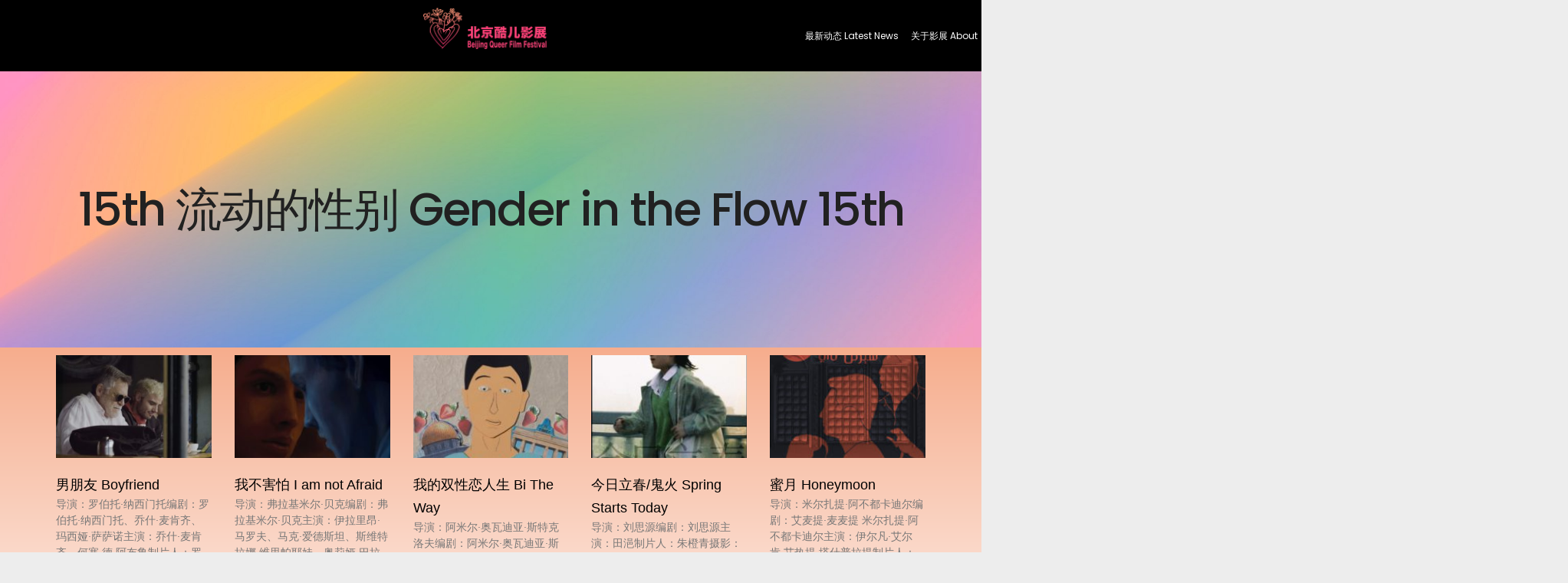

--- FILE ---
content_type: text/html; charset=UTF-8
request_url: https://www.bjqff.com/category/15th-festival/15th-film-catalogue/gender-in-the-flow-15th/
body_size: 29188
content:
<!DOCTYPE html>
<html lang="en-US">
<head>
	<meta charset="UTF-8">
	<meta name="viewport" content="width=device-width, initial-scale=1.0, viewport-fit=cover" />		<title>15th 流动的性别 Gender in the Flow 15th &#8211; Beijing Queer Film Festival</title>
<meta name='robots' content='max-image-preview:large' />
<link rel="alternate" type="application/rss+xml" title="Beijing Queer Film Festival &raquo; Feed" href="https://www.bjqff.com/feed/" />
<link rel="alternate" type="application/rss+xml" title="Beijing Queer Film Festival &raquo; Comments Feed" href="https://www.bjqff.com/comments/feed/" />
<link rel="alternate" type="application/rss+xml" title="Beijing Queer Film Festival &raquo; 15th 流动的性别 Gender in the Flow 15th Category Feed" href="https://www.bjqff.com/category/15th-festival/15th-film-catalogue/gender-in-the-flow-15th/feed/" />
<style id='wp-img-auto-sizes-contain-inline-css' type='text/css'>
img:is([sizes=auto i],[sizes^="auto," i]){contain-intrinsic-size:3000px 1500px}
/*# sourceURL=wp-img-auto-sizes-contain-inline-css */
</style>
<style id='wp-emoji-styles-inline-css' type='text/css'>

	img.wp-smiley, img.emoji {
		display: inline !important;
		border: none !important;
		box-shadow: none !important;
		height: 1em !important;
		width: 1em !important;
		margin: 0 0.07em !important;
		vertical-align: -0.1em !important;
		background: none !important;
		padding: 0 !important;
	}
/*# sourceURL=wp-emoji-styles-inline-css */
</style>
<link rel='stylesheet' id='wp-block-library-css' href='https://www.bjqff.com/wp-includes/css/dist/block-library/style.min.css?ver=6.9' type='text/css' media='all' />
<style id='classic-theme-styles-inline-css' type='text/css'>
/*! This file is auto-generated */
.wp-block-button__link{color:#fff;background-color:#32373c;border-radius:9999px;box-shadow:none;text-decoration:none;padding:calc(.667em + 2px) calc(1.333em + 2px);font-size:1.125em}.wp-block-file__button{background:#32373c;color:#fff;text-decoration:none}
/*# sourceURL=/wp-includes/css/classic-themes.min.css */
</style>
<style id='global-styles-inline-css' type='text/css'>
:root{--wp--preset--aspect-ratio--square: 1;--wp--preset--aspect-ratio--4-3: 4/3;--wp--preset--aspect-ratio--3-4: 3/4;--wp--preset--aspect-ratio--3-2: 3/2;--wp--preset--aspect-ratio--2-3: 2/3;--wp--preset--aspect-ratio--16-9: 16/9;--wp--preset--aspect-ratio--9-16: 9/16;--wp--preset--color--black: #000000;--wp--preset--color--cyan-bluish-gray: #abb8c3;--wp--preset--color--white: #ffffff;--wp--preset--color--pale-pink: #f78da7;--wp--preset--color--vivid-red: #cf2e2e;--wp--preset--color--luminous-vivid-orange: #ff6900;--wp--preset--color--luminous-vivid-amber: #fcb900;--wp--preset--color--light-green-cyan: #7bdcb5;--wp--preset--color--vivid-green-cyan: #00d084;--wp--preset--color--pale-cyan-blue: #8ed1fc;--wp--preset--color--vivid-cyan-blue: #0693e3;--wp--preset--color--vivid-purple: #9b51e0;--wp--preset--gradient--vivid-cyan-blue-to-vivid-purple: linear-gradient(135deg,rgb(6,147,227) 0%,rgb(155,81,224) 100%);--wp--preset--gradient--light-green-cyan-to-vivid-green-cyan: linear-gradient(135deg,rgb(122,220,180) 0%,rgb(0,208,130) 100%);--wp--preset--gradient--luminous-vivid-amber-to-luminous-vivid-orange: linear-gradient(135deg,rgb(252,185,0) 0%,rgb(255,105,0) 100%);--wp--preset--gradient--luminous-vivid-orange-to-vivid-red: linear-gradient(135deg,rgb(255,105,0) 0%,rgb(207,46,46) 100%);--wp--preset--gradient--very-light-gray-to-cyan-bluish-gray: linear-gradient(135deg,rgb(238,238,238) 0%,rgb(169,184,195) 100%);--wp--preset--gradient--cool-to-warm-spectrum: linear-gradient(135deg,rgb(74,234,220) 0%,rgb(151,120,209) 20%,rgb(207,42,186) 40%,rgb(238,44,130) 60%,rgb(251,105,98) 80%,rgb(254,248,76) 100%);--wp--preset--gradient--blush-light-purple: linear-gradient(135deg,rgb(255,206,236) 0%,rgb(152,150,240) 100%);--wp--preset--gradient--blush-bordeaux: linear-gradient(135deg,rgb(254,205,165) 0%,rgb(254,45,45) 50%,rgb(107,0,62) 100%);--wp--preset--gradient--luminous-dusk: linear-gradient(135deg,rgb(255,203,112) 0%,rgb(199,81,192) 50%,rgb(65,88,208) 100%);--wp--preset--gradient--pale-ocean: linear-gradient(135deg,rgb(255,245,203) 0%,rgb(182,227,212) 50%,rgb(51,167,181) 100%);--wp--preset--gradient--electric-grass: linear-gradient(135deg,rgb(202,248,128) 0%,rgb(113,206,126) 100%);--wp--preset--gradient--midnight: linear-gradient(135deg,rgb(2,3,129) 0%,rgb(40,116,252) 100%);--wp--preset--font-size--small: 13px;--wp--preset--font-size--medium: 20px;--wp--preset--font-size--large: 36px;--wp--preset--font-size--x-large: 42px;--wp--preset--spacing--20: 0.44rem;--wp--preset--spacing--30: 0.67rem;--wp--preset--spacing--40: 1rem;--wp--preset--spacing--50: 1.5rem;--wp--preset--spacing--60: 2.25rem;--wp--preset--spacing--70: 3.38rem;--wp--preset--spacing--80: 5.06rem;--wp--preset--shadow--natural: 6px 6px 9px rgba(0, 0, 0, 0.2);--wp--preset--shadow--deep: 12px 12px 50px rgba(0, 0, 0, 0.4);--wp--preset--shadow--sharp: 6px 6px 0px rgba(0, 0, 0, 0.2);--wp--preset--shadow--outlined: 6px 6px 0px -3px rgb(255, 255, 255), 6px 6px rgb(0, 0, 0);--wp--preset--shadow--crisp: 6px 6px 0px rgb(0, 0, 0);}:where(.is-layout-flex){gap: 0.5em;}:where(.is-layout-grid){gap: 0.5em;}body .is-layout-flex{display: flex;}.is-layout-flex{flex-wrap: wrap;align-items: center;}.is-layout-flex > :is(*, div){margin: 0;}body .is-layout-grid{display: grid;}.is-layout-grid > :is(*, div){margin: 0;}:where(.wp-block-columns.is-layout-flex){gap: 2em;}:where(.wp-block-columns.is-layout-grid){gap: 2em;}:where(.wp-block-post-template.is-layout-flex){gap: 1.25em;}:where(.wp-block-post-template.is-layout-grid){gap: 1.25em;}.has-black-color{color: var(--wp--preset--color--black) !important;}.has-cyan-bluish-gray-color{color: var(--wp--preset--color--cyan-bluish-gray) !important;}.has-white-color{color: var(--wp--preset--color--white) !important;}.has-pale-pink-color{color: var(--wp--preset--color--pale-pink) !important;}.has-vivid-red-color{color: var(--wp--preset--color--vivid-red) !important;}.has-luminous-vivid-orange-color{color: var(--wp--preset--color--luminous-vivid-orange) !important;}.has-luminous-vivid-amber-color{color: var(--wp--preset--color--luminous-vivid-amber) !important;}.has-light-green-cyan-color{color: var(--wp--preset--color--light-green-cyan) !important;}.has-vivid-green-cyan-color{color: var(--wp--preset--color--vivid-green-cyan) !important;}.has-pale-cyan-blue-color{color: var(--wp--preset--color--pale-cyan-blue) !important;}.has-vivid-cyan-blue-color{color: var(--wp--preset--color--vivid-cyan-blue) !important;}.has-vivid-purple-color{color: var(--wp--preset--color--vivid-purple) !important;}.has-black-background-color{background-color: var(--wp--preset--color--black) !important;}.has-cyan-bluish-gray-background-color{background-color: var(--wp--preset--color--cyan-bluish-gray) !important;}.has-white-background-color{background-color: var(--wp--preset--color--white) !important;}.has-pale-pink-background-color{background-color: var(--wp--preset--color--pale-pink) !important;}.has-vivid-red-background-color{background-color: var(--wp--preset--color--vivid-red) !important;}.has-luminous-vivid-orange-background-color{background-color: var(--wp--preset--color--luminous-vivid-orange) !important;}.has-luminous-vivid-amber-background-color{background-color: var(--wp--preset--color--luminous-vivid-amber) !important;}.has-light-green-cyan-background-color{background-color: var(--wp--preset--color--light-green-cyan) !important;}.has-vivid-green-cyan-background-color{background-color: var(--wp--preset--color--vivid-green-cyan) !important;}.has-pale-cyan-blue-background-color{background-color: var(--wp--preset--color--pale-cyan-blue) !important;}.has-vivid-cyan-blue-background-color{background-color: var(--wp--preset--color--vivid-cyan-blue) !important;}.has-vivid-purple-background-color{background-color: var(--wp--preset--color--vivid-purple) !important;}.has-black-border-color{border-color: var(--wp--preset--color--black) !important;}.has-cyan-bluish-gray-border-color{border-color: var(--wp--preset--color--cyan-bluish-gray) !important;}.has-white-border-color{border-color: var(--wp--preset--color--white) !important;}.has-pale-pink-border-color{border-color: var(--wp--preset--color--pale-pink) !important;}.has-vivid-red-border-color{border-color: var(--wp--preset--color--vivid-red) !important;}.has-luminous-vivid-orange-border-color{border-color: var(--wp--preset--color--luminous-vivid-orange) !important;}.has-luminous-vivid-amber-border-color{border-color: var(--wp--preset--color--luminous-vivid-amber) !important;}.has-light-green-cyan-border-color{border-color: var(--wp--preset--color--light-green-cyan) !important;}.has-vivid-green-cyan-border-color{border-color: var(--wp--preset--color--vivid-green-cyan) !important;}.has-pale-cyan-blue-border-color{border-color: var(--wp--preset--color--pale-cyan-blue) !important;}.has-vivid-cyan-blue-border-color{border-color: var(--wp--preset--color--vivid-cyan-blue) !important;}.has-vivid-purple-border-color{border-color: var(--wp--preset--color--vivid-purple) !important;}.has-vivid-cyan-blue-to-vivid-purple-gradient-background{background: var(--wp--preset--gradient--vivid-cyan-blue-to-vivid-purple) !important;}.has-light-green-cyan-to-vivid-green-cyan-gradient-background{background: var(--wp--preset--gradient--light-green-cyan-to-vivid-green-cyan) !important;}.has-luminous-vivid-amber-to-luminous-vivid-orange-gradient-background{background: var(--wp--preset--gradient--luminous-vivid-amber-to-luminous-vivid-orange) !important;}.has-luminous-vivid-orange-to-vivid-red-gradient-background{background: var(--wp--preset--gradient--luminous-vivid-orange-to-vivid-red) !important;}.has-very-light-gray-to-cyan-bluish-gray-gradient-background{background: var(--wp--preset--gradient--very-light-gray-to-cyan-bluish-gray) !important;}.has-cool-to-warm-spectrum-gradient-background{background: var(--wp--preset--gradient--cool-to-warm-spectrum) !important;}.has-blush-light-purple-gradient-background{background: var(--wp--preset--gradient--blush-light-purple) !important;}.has-blush-bordeaux-gradient-background{background: var(--wp--preset--gradient--blush-bordeaux) !important;}.has-luminous-dusk-gradient-background{background: var(--wp--preset--gradient--luminous-dusk) !important;}.has-pale-ocean-gradient-background{background: var(--wp--preset--gradient--pale-ocean) !important;}.has-electric-grass-gradient-background{background: var(--wp--preset--gradient--electric-grass) !important;}.has-midnight-gradient-background{background: var(--wp--preset--gradient--midnight) !important;}.has-small-font-size{font-size: var(--wp--preset--font-size--small) !important;}.has-medium-font-size{font-size: var(--wp--preset--font-size--medium) !important;}.has-large-font-size{font-size: var(--wp--preset--font-size--large) !important;}.has-x-large-font-size{font-size: var(--wp--preset--font-size--x-large) !important;}
:where(.wp-block-post-template.is-layout-flex){gap: 1.25em;}:where(.wp-block-post-template.is-layout-grid){gap: 1.25em;}
:where(.wp-block-term-template.is-layout-flex){gap: 1.25em;}:where(.wp-block-term-template.is-layout-grid){gap: 1.25em;}
:where(.wp-block-columns.is-layout-flex){gap: 2em;}:where(.wp-block-columns.is-layout-grid){gap: 2em;}
:root :where(.wp-block-pullquote){font-size: 1.5em;line-height: 1.6;}
/*# sourceURL=global-styles-inline-css */
</style>
<link rel='stylesheet' id='mantra-style-css' href='https://www.bjqff.com/wp-content/themes/mantra/style.css?ver=3.3.3' type='text/css' media='all' />
<style id='mantra-style-inline-css' type='text/css'>
 #wrapper { max-width: 1050px; } #content { width: 100%; max-width:800px; max-width: calc( 100% - 250px ); } #content { max-width:1050px; margin-top:0; } html { font-size:14px; } #bg_image { display:block; margin:0 auto; } #access ul li { background-color:#ffffff} body, input, textarea {font-family:Segoe UI, Arial, sans-serif; } #content h1.entry-title a, #content h2.entry-title a, #content h1.entry-title, #content h2.entry-title, #front-text1 h2, #front-text2 h2 {font-family:Georgia, Times New Roman, Times, serif; } .widget-area {font-family:Helvetica, sans-serif; } .entry-content h1, .entry-content h2, .entry-content h3, .entry-content h4, .entry-content h5, .entry-content h6 {font-family:Georgia, Times New Roman, Times, serif; } .nocomments, .nocomments2 {display:none;} #header-container > div { margin-top:20px; } #header-container > div { margin-left:40px; } body { background-color:#ededed !important; } #header { background-color:#ffffff; } #footer { background-color:#ffffff; } #footer2 { background-color:#ffffff; } #site-title span a { color:#0D85CC; } #site-description { color:#999999; } #content, .column-text, #front-text3, #front-text4 { color:#333333 ;} .widget-area a:link, .widget-area a:visited, a:link, a:visited ,#searchform #s:hover, #container #s:hover, #access a:hover, #wp-calendar tbody td a, #site-info a, #site-copyright a, #access li:hover > a, #access ul ul:hover > a { color:#0D85CC; } a:hover, .entry-meta a:hover, .entry-utility a:hover, .widget-area a:hover { color:#12a7ff; } #content .entry-title a, #content .entry-title, #content h1, #content h2, #content h3, #content h4, #content h5, #content h6 { color:#444444; } #content .entry-title a:hover { color:#000000; } .widget-title { background-color:#444444; } .widget-title { color:#2EA5FD; } #footer-widget-area .widget-title { color:#0C85CD; } #footer-widget-area a { color:#666666; } #footer-widget-area a:hover { color:#888888; } body .wp-caption { background-image:url(https://www.bjqff.com/wp-content/themes/mantra/resources/images/pins/Pin2.png); } .entry-content p:not(:last-child), .entry-content ul, .entry-summary ul, .entry-content ol, .entry-summary ol { margin-bottom:1.5em;} .entry-meta .entry-time { display:none; } #branding { height:75px ;} 
/* Mantra Custom CSS */
/*# sourceURL=mantra-style-inline-css */
</style>
<link rel='stylesheet' id='mantra-mobile-css' href='https://www.bjqff.com/wp-content/themes/mantra/resources/css/style-mobile.css?ver=3.3.3' type='text/css' media='all' />
<link rel='stylesheet' id='elementor-frontend-css' href='https://www.bjqff.com/wp-content/plugins/elementor/assets/css/frontend.min.css?ver=3.34.1' type='text/css' media='all' />
<link rel='stylesheet' id='widget-image-css' href='https://www.bjqff.com/wp-content/plugins/elementor/assets/css/widget-image.min.css?ver=3.34.1' type='text/css' media='all' />
<link rel='stylesheet' id='widget-nav-menu-css' href='https://www.bjqff.com/wp-content/plugins/elementor-pro/assets/css/widget-nav-menu.min.css?ver=3.30.1' type='text/css' media='all' />
<link rel='stylesheet' id='widget-search-css' href='https://www.bjqff.com/wp-content/plugins/elementor-pro/assets/css/widget-search.min.css?ver=3.30.1' type='text/css' media='all' />
<link rel='stylesheet' id='e-sticky-css' href='https://www.bjqff.com/wp-content/plugins/elementor-pro/assets/css/modules/sticky.min.css?ver=3.30.1' type='text/css' media='all' />
<link rel='stylesheet' id='widget-heading-css' href='https://www.bjqff.com/wp-content/plugins/elementor/assets/css/widget-heading.min.css?ver=3.34.1' type='text/css' media='all' />
<link rel='stylesheet' id='widget-icon-list-css' href='https://www.bjqff.com/wp-content/plugins/elementor/assets/css/widget-icon-list.min.css?ver=3.34.1' type='text/css' media='all' />
<link rel='stylesheet' id='widget-social-icons-css' href='https://www.bjqff.com/wp-content/plugins/elementor/assets/css/widget-social-icons.min.css?ver=3.34.1' type='text/css' media='all' />
<link rel='stylesheet' id='e-apple-webkit-css' href='https://www.bjqff.com/wp-content/plugins/elementor/assets/css/conditionals/apple-webkit.min.css?ver=3.34.1' type='text/css' media='all' />
<link rel='stylesheet' id='widget-posts-css' href='https://www.bjqff.com/wp-content/plugins/elementor-pro/assets/css/widget-posts.min.css?ver=3.30.1' type='text/css' media='all' />
<link rel='stylesheet' id='widget-spacer-css' href='https://www.bjqff.com/wp-content/plugins/elementor/assets/css/widget-spacer.min.css?ver=3.34.1' type='text/css' media='all' />
<link rel='stylesheet' id='elementor-post-6102-css' href='https://www.bjqff.com/wp-content/uploads/elementor/css/post-6102.css?ver=1768444572' type='text/css' media='all' />
<link rel='stylesheet' id='elementor-post-3758-css' href='https://www.bjqff.com/wp-content/uploads/elementor/css/post-3758.css?ver=1768444573' type='text/css' media='all' />
<link rel='stylesheet' id='elementor-post-3767-css' href='https://www.bjqff.com/wp-content/uploads/elementor/css/post-3767.css?ver=1768444573' type='text/css' media='all' />
<link rel='stylesheet' id='elementor-post-6300-css' href='https://www.bjqff.com/wp-content/uploads/elementor/css/post-6300.css?ver=1768444596' type='text/css' media='all' />
<link rel='stylesheet' id='elementor-gf-local-roboto-css' href='https://www.bjqff.com/wp-content/uploads/elementor/google-fonts/css/roboto.css?ver=1745774366' type='text/css' media='all' />
<link rel='stylesheet' id='elementor-gf-local-robotoslab-css' href='https://www.bjqff.com/wp-content/uploads/elementor/google-fonts/css/robotoslab.css?ver=1745774287' type='text/css' media='all' />
<link rel='stylesheet' id='elementor-gf-local-poppins-css' href='https://www.bjqff.com/wp-content/uploads/elementor/google-fonts/css/poppins.css?ver=1745774312' type='text/css' media='all' />
<script type="text/javascript" src="https://www.bjqff.com/wp-includes/js/jquery/jquery.min.js?ver=3.7.1" id="jquery-core-js"></script>
<script type="text/javascript" src="https://www.bjqff.com/wp-includes/js/jquery/jquery-migrate.min.js?ver=3.4.1" id="jquery-migrate-js"></script>
<script type="text/javascript" id="mantra-frontend-js-extra">
/* <![CDATA[ */
var mantra_options = {"responsive":"1","image_class":"imageNone","equalize_sidebars":"0"};
//# sourceURL=mantra-frontend-js-extra
/* ]]> */
</script>
<script type="text/javascript" src="https://www.bjqff.com/wp-content/themes/mantra/resources/js/frontend.js?ver=3.3.3" id="mantra-frontend-js"></script>
<link rel="https://api.w.org/" href="https://www.bjqff.com/wp-json/" /><link rel="alternate" title="JSON" type="application/json" href="https://www.bjqff.com/wp-json/wp/v2/categories/272" /><link rel="EditURI" type="application/rsd+xml" title="RSD" href="https://www.bjqff.com/xmlrpc.php?rsd" />
<meta name="generator" content="WordPress 6.9" />
<!--[if lte IE 8]> <style type="text/css" media="screen"> #access ul li, .edit-link a , #footer-widget-area .widget-title, .entry-meta,.entry-meta .comments-link, .short-button-light, .short-button-dark ,.short-button-color ,blockquote { position:relative; behavior: url(https://www.bjqff.com/wp-content/themes/mantra/resources/js/PIE/PIE.php); } #access ul ul { -pie-box-shadow:0px 5px 5px #999; } #access ul li.current_page_item, #access ul li.current-menu-item , #access ul li ,#access ul ul ,#access ul ul li, .commentlist li.comment ,.commentlist .avatar, .nivo-caption, .theme-default .nivoSlider { behavior: url(https://www.bjqff.com/wp-content/themes/mantra/resources/js/PIE/PIE.php); } </style> <![endif]--><meta name="generator" content="Elementor 3.34.1; features: e_font_icon_svg, additional_custom_breakpoints; settings: css_print_method-external, google_font-enabled, font_display-swap">
			<style>
				.e-con.e-parent:nth-of-type(n+4):not(.e-lazyloaded):not(.e-no-lazyload),
				.e-con.e-parent:nth-of-type(n+4):not(.e-lazyloaded):not(.e-no-lazyload) * {
					background-image: none !important;
				}
				@media screen and (max-height: 1024px) {
					.e-con.e-parent:nth-of-type(n+3):not(.e-lazyloaded):not(.e-no-lazyload),
					.e-con.e-parent:nth-of-type(n+3):not(.e-lazyloaded):not(.e-no-lazyload) * {
						background-image: none !important;
					}
				}
				@media screen and (max-height: 640px) {
					.e-con.e-parent:nth-of-type(n+2):not(.e-lazyloaded):not(.e-no-lazyload),
					.e-con.e-parent:nth-of-type(n+2):not(.e-lazyloaded):not(.e-no-lazyload) * {
						background-image: none !important;
					}
				}
			</style>
			<link rel="icon" href="https://www.bjqff.com/wp-content/uploads/2024/05/cropped-北京酷儿影展单LOGO-1-32x32.png" sizes="32x32" />
<link rel="icon" href="https://www.bjqff.com/wp-content/uploads/2024/05/cropped-北京酷儿影展单LOGO-1-192x192.png" sizes="192x192" />
<link rel="apple-touch-icon" href="https://www.bjqff.com/wp-content/uploads/2024/05/cropped-北京酷儿影展单LOGO-1-180x180.png" />
<meta name="msapplication-TileImage" content="https://www.bjqff.com/wp-content/uploads/2024/05/cropped-北京酷儿影展单LOGO-1-270x270.png" />
<!--[if lt IE 9]>
	<script>
	document.createElement('header');
	document.createElement('nav');
	document.createElement('section');
	document.createElement('article');
	document.createElement('aside');
	document.createElement('footer');
	document.createElement('hgroup');
	</script>
	<![endif]--> 		<style type="text/css" id="wp-custom-css">
			/*
You can add your own CSS here.

Click the help icon above to learn more.
*/

h1#site-title { display: none; }

/** Start Block Kit CSS: 144-3-3a7d335f39a8579c20cdf02f8d462582 **/

.envato-block__preview{overflow: visible;}

/* Envato Kit 141 Custom Styles - Applied to the element under Advanced */

.elementor-headline-animation-type-drop-in .elementor-headline-dynamic-wrapper{
	text-align: center;
}
.envato-kit-141-top-0 h1,
.envato-kit-141-top-0 h2,
.envato-kit-141-top-0 h3,
.envato-kit-141-top-0 h4,
.envato-kit-141-top-0 h5,
.envato-kit-141-top-0 h6,
.envato-kit-141-top-0 p {
	margin-top: 0;
}

.envato-kit-141-newsletter-inline .elementor-field-textual.elementor-size-md {
	padding-left: 1.5rem;
	padding-right: 1.5rem;
}

.envato-kit-141-bottom-0 p {
	margin-bottom: 0;
}

.envato-kit-141-bottom-8 .elementor-price-list .elementor-price-list-item .elementor-price-list-header {
	margin-bottom: .5rem;
}

.envato-kit-141.elementor-widget-testimonial-carousel.elementor-pagination-type-bullets .swiper-container {
	padding-bottom: 52px;
}

.envato-kit-141-display-inline {
	display: inline-block;
}

.envato-kit-141 .elementor-slick-slider ul.slick-dots {
	bottom: -40px;
}

/** End Block Kit CSS: 144-3-3a7d335f39a8579c20cdf02f8d462582 **/



/** Start Block Kit CSS: 141-3-1d55f1e76be9fb1a8d9de88accbe962f **/

.envato-kit-138-bracket .elementor-widget-container > *:before{
	content:"[";
	color:#ffab00;
	display:inline-block;
	margin-right:4px;
	line-height:1em;
	position:relative;
	top:-1px;
}

.envato-kit-138-bracket .elementor-widget-container > *:after{
	content:"]";
	color:#ffab00;
	display:inline-block;
	margin-left:4px;
	line-height:1em;
	position:relative;
	top:-1px;
}

/** End Block Kit CSS: 141-3-1d55f1e76be9fb1a8d9de88accbe962f **/

		</style>
		</head>
<body class="archive category category-gender-in-the-flow-15th category-272 wp-custom-logo wp-theme-mantra mantra-image-none mantra-caption-white mantra-hratio-0 mantra-no-sidebar mantra-menu-left elementor-page-6300 elementor-default elementor-template-full-width elementor-kit-6102">
		<nav data-elementor-type="header" data-elementor-id="3758" class="elementor elementor-3758 elementor-location-header" data-elementor-post-type="elementor_library">
			<div class="elementor-element elementor-element-40a5d52c e-flex e-con-boxed e-con e-parent" data-id="40a5d52c" data-element_type="container" data-settings="{&quot;background_background&quot;:&quot;classic&quot;,&quot;sticky&quot;:&quot;top&quot;,&quot;sticky_on&quot;:[&quot;desktop&quot;,&quot;tablet&quot;,&quot;mobile&quot;],&quot;sticky_offset&quot;:0,&quot;sticky_effects_offset&quot;:0,&quot;sticky_anchor_link_offset&quot;:0}">
					<div class="e-con-inner">
		<div class="elementor-element elementor-element-499f97a1 e-con-full e-flex e-con e-child" data-id="499f97a1" data-element_type="container">
				<div class="elementor-element elementor-element-f4e41be elementor-widget-mobile__width-initial elementor-widget__width-auto elementor-widget elementor-widget-image" data-id="f4e41be" data-element_type="widget" data-widget_type="image.default">
				<div class="elementor-widget-container">
																<a href="https://www.bjqff.com">
							<img fetchpriority="high" width="2835" height="819" src="https://www.bjqff.com/wp-content/uploads/2023/03/北京酷儿影展横版.png" class="attachment-full size-full wp-image-3353" alt="" srcset="https://www.bjqff.com/wp-content/uploads/2023/03/北京酷儿影展横版.png 2835w, https://www.bjqff.com/wp-content/uploads/2023/03/北京酷儿影展横版-300x87.png 300w, https://www.bjqff.com/wp-content/uploads/2023/03/北京酷儿影展横版-1024x296.png 1024w, https://www.bjqff.com/wp-content/uploads/2023/03/北京酷儿影展横版-768x222.png 768w, https://www.bjqff.com/wp-content/uploads/2023/03/北京酷儿影展横版-1536x444.png 1536w, https://www.bjqff.com/wp-content/uploads/2023/03/北京酷儿影展横版-2048x592.png 2048w" sizes="(max-width: 2835px) 100vw, 2835px" />								</a>
															</div>
				</div>
				<div class="elementor-element elementor-element-65c5e746 elementor-nav-menu__align-center elementor-widget-mobile__width-initial elementor-widget__width-auto elementor-nav-menu--dropdown-tablet elementor-nav-menu__text-align-aside elementor-nav-menu--toggle elementor-nav-menu--burger elementor-widget elementor-widget-nav-menu" data-id="65c5e746" data-element_type="widget" data-settings="{&quot;layout&quot;:&quot;horizontal&quot;,&quot;submenu_icon&quot;:{&quot;value&quot;:&quot;&lt;svg class=\&quot;e-font-icon-svg e-fas-caret-down\&quot; viewBox=\&quot;0 0 320 512\&quot; xmlns=\&quot;http:\/\/www.w3.org\/2000\/svg\&quot;&gt;&lt;path d=\&quot;M31.3 192h257.3c17.8 0 26.7 21.5 14.1 34.1L174.1 354.8c-7.8 7.8-20.5 7.8-28.3 0L17.2 226.1C4.6 213.5 13.5 192 31.3 192z\&quot;&gt;&lt;\/path&gt;&lt;\/svg&gt;&quot;,&quot;library&quot;:&quot;fa-solid&quot;},&quot;toggle&quot;:&quot;burger&quot;}" data-widget_type="nav-menu.default">
				<div class="elementor-widget-container">
								<nav aria-label="Menu" class="elementor-nav-menu--main elementor-nav-menu__container elementor-nav-menu--layout-horizontal e--pointer-underline e--animation-drop-in">
				<ul id="menu-1-65c5e746" class="elementor-nav-menu"><li class="menu-item menu-item-type-post_type menu-item-object-page menu-item-6462"><a href="https://www.bjqff.com/single-post-promotion-articles/" class="elementor-item">最新动态 Latest News</a></li>
<li class="menu-item menu-item-type-taxonomy menu-item-object-category menu-item-has-children menu-item-4599"><a href="https://www.bjqff.com/category/about-festival/" class="elementor-item">关于影展 About</a>
<ul class="sub-menu elementor-nav-menu--dropdown">
	<li class="menu-item menu-item-type-taxonomy menu-item-object-category menu-item-4601"><a href="https://www.bjqff.com/category/about-festival/festival-introduction/" class="elementor-sub-item">影展简介 Introduction</a></li>
	<li class="menu-item menu-item-type-taxonomy menu-item-object-category menu-item-4623"><a href="https://www.bjqff.com/category/about-festival/committee/" class="elementor-sub-item">组委会 Committee</a></li>
	<li class="menu-item menu-item-type-taxonomy menu-item-object-category menu-item-4600"><a href="https://www.bjqff.com/category/about-festival/events-abroad/" class="elementor-sub-item">影展在海外 Events Abroad</a></li>
</ul>
</li>
<li class="menu-item menu-item-type-taxonomy menu-item-object-category current-menu-ancestor menu-item-has-children menu-item-4532"><a href="https://www.bjqff.com/category/festival-history/" class="elementor-item">往届影展 Festival History</a>
<ul class="sub-menu elementor-nav-menu--dropdown">
	<li class="menu-item menu-item-type-taxonomy menu-item-object-category menu-item-4618"><a href="https://www.bjqff.com/category/festival-history/1st-festival/" class="elementor-sub-item">第一届酷儿影展 1st Festival</a></li>
	<li class="menu-item menu-item-type-taxonomy menu-item-object-category menu-item-4621"><a href="https://www.bjqff.com/category/festival-history/%e7%ac%ac%e4%ba%8c%e5%b1%8a%e9%85%b7%e5%84%bf%e5%bd%b1%e5%b1%95-2nd-festival/" class="elementor-sub-item">第二届酷儿影展 2nd Festival</a></li>
	<li class="menu-item menu-item-type-taxonomy menu-item-object-category menu-item-has-children menu-item-4537"><a href="https://www.bjqff.com/category/festival-history/3rd-festival/" class="elementor-sub-item">第三届酷儿影展 3rd Festival</a>
	<ul class="sub-menu elementor-nav-menu--dropdown">
		<li class="menu-item menu-item-type-taxonomy menu-item-object-category menu-item-4639"><a href="https://www.bjqff.com/category/festival-history/3rd-festival/the-opening-speech/" class="elementor-sub-item">3rd 开幕词 The Opening</a></li>
		<li class="menu-item menu-item-type-taxonomy menu-item-object-category menu-item-4637"><a href="https://www.bjqff.com/category/festival-history/3rd-festival/transgender-transvestite-transnature/" class="elementor-sub-item">3rd 变装、变性、变质 Trans-</a></li>
		<li class="menu-item menu-item-type-taxonomy menu-item-object-category menu-item-4638"><a href="https://www.bjqff.com/category/festival-history/3rd-festival/the-female-society/" class="elementor-sub-item">3rd 女女社会 Female Society</a></li>
		<li class="menu-item menu-item-type-taxonomy menu-item-object-category menu-item-4640"><a href="https://www.bjqff.com/category/festival-history/3rd-festival/short-films/" class="elementor-sub-item">3rd 短句 Short Films</a></li>
	</ul>
</li>
	<li class="menu-item menu-item-type-taxonomy menu-item-object-category menu-item-has-children menu-item-4538"><a href="https://www.bjqff.com/category/festival-history/%e7%ac%ac%e5%9b%9b%e5%b1%8a%e9%85%b7%e5%84%bf%e5%bd%b1%e5%b1%95-4th-festival/" class="elementor-sub-item">第四届酷儿影展 4th Festival</a>
	<ul class="sub-menu elementor-nav-menu--dropdown">
		<li class="menu-item menu-item-type-taxonomy menu-item-object-category menu-item-4679"><a href="https://www.bjqff.com/category/festival-history/%e7%ac%ac%e5%9b%9b%e5%b1%8a%e9%85%b7%e5%84%bf%e5%bd%b1%e5%b1%95-4th-festival/%e5%bc%80%e5%b9%95%e7%a4%bc-opening-ceremony/" class="elementor-sub-item">4th 开幕礼 Opening Ceremony</a></li>
		<li class="menu-item menu-item-type-taxonomy menu-item-object-category menu-item-4685"><a href="https://www.bjqff.com/category/festival-history/%e7%ac%ac%e5%9b%9b%e5%b1%8a%e9%85%b7%e5%84%bf%e5%bd%b1%e5%b1%95-4th-festival/%e9%97%ad%e5%b9%95%e7%a4%bc-closing-ceremony/" class="elementor-sub-item">4th 闭幕礼 Closing ceremony</a></li>
		<li class="menu-item menu-item-type-taxonomy menu-item-object-category menu-item-4677"><a href="https://www.bjqff.com/category/festival-history/%e7%ac%ac%e5%9b%9b%e5%b1%8a%e9%85%b7%e5%84%bf%e5%bd%b1%e5%b1%95-4th-festival/%e5%90%91%e7%ac%ac%e5%9b%9b%e5%b1%8a%e8%87%b4%e6%95%ac-a-tribute/" class="elementor-sub-item">4th 向第四届致敬 A Tribute</a></li>
		<li class="menu-item menu-item-type-taxonomy menu-item-object-category menu-item-4681"><a href="https://www.bjqff.com/category/festival-history/%e7%ac%ac%e5%9b%9b%e5%b1%8a%e9%85%b7%e5%84%bf%e5%bd%b1%e5%b1%95-4th-festival/%e5%8f%8b%e6%9c%8b%e8%87%aa%e5%8f%8b%e9%82%a6%e6%9d%a5-diversity/" class="elementor-sub-item">4th 有朋自友邦来 Diversities</a></li>
		<li class="menu-item menu-item-type-taxonomy menu-item-object-category menu-item-has-children menu-item-4678"><a href="https://www.bjqff.com/category/festival-history/%e7%ac%ac%e5%9b%9b%e5%b1%8a%e9%85%b7%e5%84%bf%e5%bd%b1%e5%b1%95-4th-festival/%e5%af%bc%e6%bc%94%e4%b8%bb%e9%a1%b5-filmmakers/" class="elementor-sub-item">4th 导演主页 Filmmakers</a>
		<ul class="sub-menu elementor-nav-menu--dropdown">
			<li class="menu-item menu-item-type-taxonomy menu-item-object-category menu-item-4687"><a href="https://www.bjqff.com/category/festival-history/%e7%ac%ac%e5%9b%9b%e5%b1%8a%e9%85%b7%e5%84%bf%e5%bd%b1%e5%b1%95-4th-festival/%e5%af%bc%e6%bc%94%e4%b8%bb%e9%a1%b5-filmmakers/%e5%91%a8%e7%be%8e%e7%8e%b2-zero-chou/" class="elementor-sub-item">4th 周美玲 Zero Chou</a></li>
			<li class="menu-item menu-item-type-taxonomy menu-item-object-category menu-item-4688"><a href="https://www.bjqff.com/category/festival-history/%e7%ac%ac%e5%9b%9b%e5%b1%8a%e9%85%b7%e5%84%bf%e5%bd%b1%e5%b1%95-4th-festival/%e5%af%bc%e6%bc%94%e4%b8%bb%e9%a1%b5-filmmakers/%e6%b4%aa%e8%8d%a3%e6%9d%b0-kit-hung/" class="elementor-sub-item">4th 洪荣杰 Kit Hung</a></li>
			<li class="menu-item menu-item-type-taxonomy menu-item-object-category menu-item-4689"><a href="https://www.bjqff.com/category/festival-history/%e7%ac%ac%e5%9b%9b%e5%b1%8a%e9%85%b7%e5%84%bf%e5%bd%b1%e5%b1%95-4th-festival/%e5%af%bc%e6%bc%94%e4%b8%bb%e9%a1%b5-filmmakers/%e7%88%b1%e5%88%a9%e5%8a%a0-j-b-erreca/" class="elementor-sub-item">4th 爱利加 J-B Erreca</a></li>
		</ul>
</li>
		<li class="menu-item menu-item-type-taxonomy menu-item-object-category menu-item-4683"><a href="https://www.bjqff.com/category/festival-history/%e7%ac%ac%e5%9b%9b%e5%b1%8a%e9%85%b7%e5%84%bf%e5%bd%b1%e5%b1%95-4th-festival/%e7%9f%b3%e5%a4%b4%ef%bc%9a%e5%9c%a8%e4%b8%80%e8%b5%b7%e4%b9%8b%e5%9b%be%e7%94%bb-arts/" class="elementor-sub-item">4th 石头：在一起之图画 Arts</a></li>
		<li class="menu-item menu-item-type-taxonomy menu-item-object-category menu-item-4675"><a href="https://www.bjqff.com/category/festival-history/%e7%ac%ac%e5%9b%9b%e5%b1%8a%e9%85%b7%e5%84%bf%e5%bd%b1%e5%b1%95-4th-festival/tv%e5%be%80%e4%ba%8b-tv-memories/" class="elementor-sub-item">4th TV往事 TV Memories</a></li>
		<li class="menu-item menu-item-type-taxonomy menu-item-object-category menu-item-4686"><a href="https://www.bjqff.com/category/festival-history/%e7%ac%ac%e5%9b%9b%e5%b1%8a%e9%85%b7%e5%84%bf%e5%bd%b1%e5%b1%95-4th-festival/%e9%a6%99%e6%b8%af%e4%ba%ba%e9%97%b4%e5%bf%97-hk-gaygazine/" class="elementor-sub-item">4th 香港人间志 HK Gaygazine</a></li>
		<li class="menu-item menu-item-type-taxonomy menu-item-object-category menu-item-4676"><a href="https://www.bjqff.com/category/festival-history/%e7%ac%ac%e5%9b%9b%e5%b1%8a%e9%85%b7%e5%84%bf%e5%bd%b1%e5%b1%95-4th-festival/%e5%8f%b0%e6%b9%be%e7%b2%be%e9%80%89-taiwan-zest/" class="elementor-sub-item">4th 台湾精选 Taiwan Zest</a></li>
		<li class="menu-item menu-item-type-taxonomy menu-item-object-category menu-item-4680"><a href="https://www.bjqff.com/category/festival-history/%e7%ac%ac%e5%9b%9b%e5%b1%8a%e9%85%b7%e5%84%bf%e5%bd%b1%e5%b1%95-4th-festival/%e6%98%9f%e6%b5%aa%e6%bd%ae-sg-new-potence/" class="elementor-sub-item">4th 星浪潮 SG New Potence</a></li>
		<li class="menu-item menu-item-type-taxonomy menu-item-object-category menu-item-4682"><a href="https://www.bjqff.com/category/festival-history/%e7%ac%ac%e5%9b%9b%e5%b1%8a%e9%85%b7%e5%84%bf%e5%bd%b1%e5%b1%95-4th-festival/%e7%9f%ad%e5%8f%a5-short-films/" class="elementor-sub-item">4th 短句 Short Films</a></li>
		<li class="menu-item menu-item-type-taxonomy menu-item-object-category menu-item-4684"><a href="https://www.bjqff.com/category/festival-history/%e7%ac%ac%e5%9b%9b%e5%b1%8a%e9%85%b7%e5%84%bf%e5%bd%b1%e5%b1%95-4th-festival/%e9%95%bf%e8%b0%83-feature-films/" class="elementor-sub-item">4th 长调 Feature Films</a></li>
	</ul>
</li>
	<li class="menu-item menu-item-type-taxonomy menu-item-object-category menu-item-has-children menu-item-4534"><a href="https://www.bjqff.com/category/festival-history/2011%e5%b9%b4%e5%bd%b1%e5%b1%95-2011-film-festival/" class="elementor-sub-item">第五届酷儿影展 5th Festival</a>
	<ul class="sub-menu elementor-nav-menu--dropdown">
		<li class="menu-item menu-item-type-taxonomy menu-item-object-category menu-item-4699"><a href="https://www.bjqff.com/category/festival-history/2011%e5%b9%b4%e5%bd%b1%e5%b1%95-2011-film-festival/%e8%87%b4%e8%be%9e-preface/" class="elementor-sub-item">5th 致辞 Preface</a></li>
		<li class="menu-item menu-item-type-taxonomy menu-item-object-category menu-item-4692"><a href="https://www.bjqff.com/category/festival-history/2011%e5%b9%b4%e5%bd%b1%e5%b1%95-2011-film-festival/%e5%bc%80%e5%b9%95%e7%89%87-opening-films/" class="elementor-sub-item">5th 开幕片 Opening Films</a></li>
		<li class="menu-item menu-item-type-taxonomy menu-item-object-category menu-item-4700"><a href="https://www.bjqff.com/category/festival-history/2011%e5%b9%b4%e5%bd%b1%e5%b1%95-2011-film-festival/%e9%97%ad%e5%b9%95%e7%89%87-closing-film/" class="elementor-sub-item">5th 闭幕片 Closing Film</a></li>
		<li class="menu-item menu-item-type-taxonomy menu-item-object-category menu-item-4694"><a href="https://www.bjqff.com/category/festival-history/2011%e5%b9%b4%e5%bd%b1%e5%b1%95-2011-film-festival/%e5%bd%b1%e5%b1%95%e8%b5%84%e8%ae%af-events/" class="elementor-sub-item">5th 影展资讯 events &amp; press</a></li>
		<li class="menu-item menu-item-type-taxonomy menu-item-object-category menu-item-4693"><a href="https://www.bjqff.com/category/festival-history/2011%e5%b9%b4%e5%bd%b1%e5%b1%95-2011-film-festival/%e5%bd%b1%e5%b1%95%e5%8d%81%e5%b9%b4%e5%9b%9e%e9%a1%be-retrospective/" class="elementor-sub-item">5th 影展回顾 Retrospective</a></li>
		<li class="menu-item menu-item-type-taxonomy menu-item-object-category menu-item-4698"><a href="https://www.bjqff.com/category/festival-history/2011%e5%b9%b4%e5%bd%b1%e5%b1%95-2011-film-festival/%e7%8e%b0%e5%9c%ba%e5%9b%be%e7%89%87-gallery/" class="elementor-sub-item">5th 现场图片 Gallery</a></li>
		<li class="menu-item menu-item-type-taxonomy menu-item-object-category menu-item-4690"><a href="https://www.bjqff.com/category/festival-history/2011%e5%b9%b4%e5%bd%b1%e5%b1%95-2011-film-festival/%e5%90%88%e4%bd%9c%e6%84%9f%e8%b0%a2%e6%9c%ba%e6%9e%84-partners/" class="elementor-sub-item">5th 合作感谢机构 Partners</a></li>
		<li class="menu-item menu-item-type-taxonomy menu-item-object-category menu-item-has-children menu-item-4691"><a href="https://www.bjqff.com/category/festival-history/2011%e5%b9%b4%e5%bd%b1%e5%b1%95-2011-film-festival/%e5%af%bc%e6%bc%94%e4%b8%bb%e9%a1%b5-filmmakers-profile/" class="elementor-sub-item">5th 导演主页 Filmmakers</a>
		<ul class="sub-menu elementor-nav-menu--dropdown">
			<li class="menu-item menu-item-type-taxonomy menu-item-object-category menu-item-4704"><a href="https://www.bjqff.com/category/festival-history/2011%e5%b9%b4%e5%bd%b1%e5%b1%95-2011-film-festival/%e5%af%bc%e6%bc%94%e4%b8%bb%e9%a1%b5-filmmakers-profile/%e8%8a%ad%e8%8a%ad%e6%8b%89%c2%b7%e6%b1%89%e9%bb%98-barbara-hammer/" class="elementor-sub-item">5th 芭芭拉·汉默 Barbara Hammer</a></li>
			<li class="menu-item menu-item-type-taxonomy menu-item-object-category menu-item-4705"><a href="https://www.bjqff.com/category/festival-history/2011%e5%b9%b4%e5%bd%b1%e5%b1%95-2011-film-festival/%e5%af%bc%e6%bc%94%e4%b8%bb%e9%a1%b5-filmmakers-profile/%e9%92%9f%e5%be%b7%e8%83%9c-simon-chung/" class="elementor-sub-item">5th 钟德胜 Simon Chung</a></li>
			<li class="menu-item menu-item-type-taxonomy menu-item-object-category menu-item-4706"><a href="https://www.bjqff.com/category/festival-history/2011%e5%b9%b4%e5%bd%b1%e5%b1%95-2011-film-festival/%e5%af%bc%e6%bc%94%e4%b8%bb%e9%a1%b5-filmmakers-profile/%e9%99%88%e4%bf%8a%e5%bf%97-mickey-chen/" class="elementor-sub-item">5th 陈俊志 Mickey Chen</a></li>
		</ul>
</li>
		<li class="menu-item menu-item-type-taxonomy menu-item-object-category menu-item-4695"><a href="https://www.bjqff.com/category/festival-history/2011%e5%b9%b4%e5%bd%b1%e5%b1%95-2011-film-festival/%e6%9c%89%e6%9c%8b%e8%87%aa%e5%8f%8b%e9%82%a6%e6%9d%a5-diverse-cultures/" class="elementor-sub-item">5th 有朋自友邦来 Diversities</a></li>
		<li class="menu-item menu-item-type-taxonomy menu-item-object-category menu-item-4696"><a href="https://www.bjqff.com/category/festival-history/2011%e5%b9%b4%e5%bd%b1%e5%b1%95-2011-film-festival/%e6%9c%ac%e5%9c%9f%e5%b1%95%e6%98%a0-national-panorama/" class="elementor-sub-item">5th 本土展映 National Panorama</a></li>
		<li class="menu-item menu-item-type-taxonomy menu-item-object-category menu-item-4697"><a href="https://www.bjqff.com/category/festival-history/2011%e5%b9%b4%e5%bd%b1%e5%b1%95-2011-film-festival/%e6%b5%b7%e5%a4%96%e5%9b%bd%e6%97%8f-overseas-nation/" class="elementor-sub-item">5th 海外国族 Overseas Nation</a></li>
		<li class="menu-item menu-item-type-taxonomy menu-item-object-category menu-item-4701"><a href="https://www.bjqff.com/category/festival-history/2011%e5%b9%b4%e5%bd%b1%e5%b1%95-2011-film-festival/%e6%9c%ac%e5%9c%9f%e5%b1%95%e6%98%a0-national-panorama/%e7%9c%9f%e5%9c%ba%e9%9d%a2-documentary-films/" class="elementor-sub-item">5th 真场面 Documentary Films</a></li>
		<li class="menu-item menu-item-type-taxonomy menu-item-object-category menu-item-4702"><a href="https://www.bjqff.com/category/festival-history/2011%e5%b9%b4%e5%bd%b1%e5%b1%95-2011-film-festival/%e6%9c%ac%e5%9c%9f%e5%b1%95%e6%98%a0-national-panorama/%e7%9f%ad%e5%8f%a5-short-films-%e6%9c%ac%e5%9c%9f%e5%b1%95%e6%98%a0-national-panorama/" class="elementor-sub-item">5th 短句 Short Films</a></li>
		<li class="menu-item menu-item-type-taxonomy menu-item-object-category menu-item-4703"><a href="https://www.bjqff.com/category/festival-history/2011%e5%b9%b4%e5%bd%b1%e5%b1%95-2011-film-festival/%e6%9c%ac%e5%9c%9f%e5%b1%95%e6%98%a0-national-panorama/%e9%95%bf%e8%af%9d%e5%84%bf-feauture-films/" class="elementor-sub-item">5th 长话儿 Feauture Films</a></li>
		<li class="menu-item menu-item-type-taxonomy menu-item-object-category menu-item-4707"><a href="https://www.bjqff.com/category/festival-history/6thbjqff/%e4%bd%a0%e7%9c%8b%e8%a7%81%e4%ba%86%e5%90%97/" class="elementor-sub-item">6th 你看见了吗？ Did you see me?</a></li>
	</ul>
</li>
	<li class="menu-item menu-item-type-taxonomy menu-item-object-category menu-item-has-children menu-item-4535"><a href="https://www.bjqff.com/category/festival-history/6thbjqff/" class="elementor-sub-item">第六届北京酷儿影展 6th Festival</a>
	<ul class="sub-menu elementor-nav-menu--dropdown">
		<li class="menu-item menu-item-type-taxonomy menu-item-object-category menu-item-4715"><a href="https://www.bjqff.com/category/festival-history/6thbjqff/%e8%87%b4%e8%be%9e-preface-6thbjqff/" class="elementor-sub-item">6th 致辞 Preface</a></li>
		<li class="menu-item menu-item-type-taxonomy menu-item-object-category menu-item-4709"><a href="https://www.bjqff.com/category/festival-history/6thbjqff/%e5%bc%80%e5%b9%95%e7%89%87-opening/" class="elementor-sub-item">6th 开幕片 Opening</a></li>
		<li class="menu-item menu-item-type-taxonomy menu-item-object-category menu-item-4716"><a href="https://www.bjqff.com/category/festival-history/6thbjqff/closing-film-6thbjqff/" class="elementor-sub-item">6th 闭幕片+Closing Film</a></li>
		<li class="menu-item menu-item-type-taxonomy menu-item-object-category menu-item-4711"><a href="https://www.bjqff.com/category/festival-history/6thbjqff/%e5%bd%b1%e5%b1%95%e8%b5%84%e8%ae%af-events-press/" class="elementor-sub-item">6th 影展资讯 events &amp; press</a></li>
		<li class="menu-item menu-item-type-taxonomy menu-item-object-category menu-item-4708"><a href="https://www.bjqff.com/category/festival-history/6thbjqff/%e5%90%88%e4%bd%9c%e6%84%9f%e8%b0%a2%e6%9c%ba%e6%9e%84-partners-6thbjqff/" class="elementor-sub-item">6th 合作感谢机构 Partners</a></li>
		<li class="menu-item menu-item-type-taxonomy menu-item-object-category menu-item-4712"><a href="https://www.bjqff.com/category/festival-history/6thbjqff/%e6%9c%89%e6%9c%8b%e8%87%aa%e5%8f%8b%e9%82%a6%e6%9d%a5/" class="elementor-sub-item">6th 有朋自友邦来 Diversities</a></li>
		<li class="menu-item menu-item-type-taxonomy menu-item-object-category menu-item-4710"><a href="https://www.bjqff.com/category/festival-history/6thbjqff/%e5%bd%a9%e8%99%b9%e6%b8%af%e6%be%b3/" class="elementor-sub-item">6th 彩虹港澳 Corss Hong Kong and Macau</a></li>
		<li class="menu-item menu-item-type-taxonomy menu-item-object-category menu-item-4713"><a href="https://www.bjqff.com/category/festival-history/6thbjqff/%e6%9c%ac%e5%9c%9f%e5%b1%95%e6%98%a0-national-panorama-6thbjqff/" class="elementor-sub-item">6th 本土展映 National Panorama</a></li>
		<li class="menu-item menu-item-type-taxonomy menu-item-object-category menu-item-4714"><a href="https://www.bjqff.com/category/festival-history/6thbjqff/%e7%9f%ad%e5%8f%a5-short-films-6thbjqff/" class="elementor-sub-item">6th 短句 Short Films</a></li>
	</ul>
</li>
	<li class="menu-item menu-item-type-taxonomy menu-item-object-category menu-item-has-children menu-item-4529"><a href="https://www.bjqff.com/category/7thfestival/" class="elementor-sub-item">第七届北京酷儿影展 7th Festival</a>
	<ul class="sub-menu elementor-nav-menu--dropdown">
		<li class="menu-item menu-item-type-taxonomy menu-item-object-category menu-item-4723"><a href="https://www.bjqff.com/category/7thfestival/%e8%87%b4%e8%be%9e-preface-7thfestival/" class="elementor-sub-item">7th 致辞 Preface</a></li>
		<li class="menu-item menu-item-type-taxonomy menu-item-object-category menu-item-4722"><a href="https://www.bjqff.com/category/7thfestival/%e5%bd%b1%e5%b1%95%e8%b5%84%e8%ae%af-events-press-7thfestival/" class="elementor-sub-item">7th 影展资讯 events &amp; press</a></li>
		<li class="menu-item menu-item-type-taxonomy menu-item-object-category menu-item-4631"><a href="https://www.bjqff.com/category/7thfestival/%e7%8f%be%e5%a0%b4%e5%bd%b1%e5%83%8f-live-images/" class="elementor-sub-item">7th 現場影像 Live Images</a></li>
		<li class="menu-item menu-item-type-taxonomy menu-item-object-category menu-item-4718"><a href="https://www.bjqff.com/category/7thfestival/%e5%9b%9e%e9%a1%be%e5%b1%95%e4%ba%91%e8%b7%af%e7%a8%8b%e8%a3%95%e8%8b%8f-wandering-clouds-andrew-yusu-cheng-retrospective/" class="elementor-sub-item">7th 回顾展: 云路程裕苏 Wandering Clouds: Andrew Yusu Cheng Retrospective</a></li>
		<li class="menu-item menu-item-type-taxonomy menu-item-object-category menu-item-4627"><a href="https://www.bjqff.com/category/7thfestival/%e6%94%bf%e6%b2%bb%e7%a4%bc%e4%bb%aa%e5%a4%a7%e7%af%b7%e8%bd%a6%e4%b8%8eusb-political-ceremonies-caravans-and-usbs/" class="elementor-sub-item">7th 政治礼仪: 大篷车与USB Political Ceremonies: Caravans and USBs</a></li>
		<li class="menu-item menu-item-type-taxonomy menu-item-object-category menu-item-4629"><a href="https://www.bjqff.com/category/7thfestival/%e6%9c%89%e6%9c%8b%e8%87%aa%e5%8f%8b%e9%82%a6%e6%9d%a5-%e5%b7%b4%e9%bb%8e%e5%a5%b3%e5%90%8c%e5%92%8c%e5%a5%b3%e6%9d%83%e4%b8%bb%e4%b9%89%e8%80%85%e5%9b%bd%e9%99%85%e7%94%b5%e5%bd%b1%e8%8a%82-diversit/" class="elementor-sub-item">7th 有朋自友邦来: 巴黎女同和女权主义者国际电影节 Diversities: Films from the Paris International Lesbian &amp; Feminist Film Festival</a></li>
		<li class="menu-item menu-item-type-taxonomy menu-item-object-category menu-item-4633"><a href="https://www.bjqff.com/category/7thfestival/%e7%9f%ad%e5%8f%a5-short-films-7thfestival/" class="elementor-sub-item">7th 短句 Short Films</a></li>
		<li class="menu-item menu-item-type-taxonomy menu-item-object-category menu-item-4724"><a href="https://www.bjqff.com/category/7thfestival/%e9%95%bf%e6%ad%8c-the-great-song/" class="elementor-sub-item">7th 长歌 The Great Song</a></li>
		<li class="menu-item menu-item-type-taxonomy menu-item-object-category menu-item-4628"><a href="https://www.bjqff.com/category/7thfestival/%e6%96%87%e7%ab%a0%e5%ad%a3-essay-collection/" class="elementor-sub-item">7th 文章季 Essay Collection</a></li>
		<li class="menu-item menu-item-type-taxonomy menu-item-object-category menu-item-4630"><a href="https://www.bjqff.com/category/7thfestival/%e6%9d%a5%e8%87%aa%e5%8f%b0%e5%8d%97%e7%9a%84%e4%ba%ba-the-person-from-tainan/" class="elementor-sub-item">7th 来自台南的人 The Person from Tainan</a></li>
		<li class="menu-item menu-item-type-taxonomy menu-item-object-category menu-item-4632"><a href="https://www.bjqff.com/category/7thfestival/%e7%94%b5%e5%bd%b1%e5%8f%b2-%e6%96%b0%e9%85%b7%e5%84%bf%e7%94%b5%e5%bd%b1%e8%bf%90%e5%8a%a8-film-and-history-the-new-queer-film-movement/" class="elementor-sub-item">7th 电影史: 新酷儿电影运动 Film and History: The New Queer Film Movement</a></li>
		<li class="menu-item menu-item-type-taxonomy menu-item-object-category menu-item-4634"><a href="https://www.bjqff.com/category/7thfestival/%e7%a7%8b%e9%85%b7%e9%9b%86-autumns-queer-collection/" class="elementor-sub-item">7th 秋酷集 Autumn’s Queer Collection</a></li>
		<li class="menu-item menu-item-type-taxonomy menu-item-object-category menu-item-4717"><a href="https://www.bjqff.com/category/7thfestival/%e5%8f%8d%e6%81%90%e7%a4%bc-rites-of-counter-terrorism/" class="elementor-sub-item">7th 反恐礼 Rites of Counter Terrorism</a></li>
		<li class="menu-item menu-item-type-taxonomy menu-item-object-category menu-item-4719"><a href="https://www.bjqff.com/category/7thfestival/%e5%b0%8f%e5%be%ae-little-micro/" class="elementor-sub-item">7th 小微 Little Micro</a></li>
		<li class="menu-item menu-item-type-taxonomy menu-item-object-category menu-item-4720"><a href="https://www.bjqff.com/category/7thfestival/%e5%b7%a6%e5%8f%b3%e9%80%a2%e6%ba%90-everything-turns-to-gold-bisexuality/" class="elementor-sub-item">7th 左右逢源 Everything Turns to Gold: Bisexuality</a></li>
		<li class="menu-item menu-item-type-taxonomy menu-item-object-category menu-item-4721"><a href="https://www.bjqff.com/category/7thfestival/%e5%bc%80%e9%85%b7%e7%a4%bc-%e5%90%8c%e5%ad%b8%e7%b9%aa-opening-rites-of-queerness-student-creations/" class="elementor-sub-item">7th 开酷礼: 同學繪 Opening Rites of Queerness: Student Creations</a></li>
		<li class="menu-item menu-item-type-taxonomy menu-item-object-category menu-item-4726"><a href="https://www.bjqff.com/category/7thfestival/%e7%b4%a7%e9%82%bb%e5%bd%93%e4%bb%a3%e8%89%ba%e6%9c%af-neighbors-of-contemporary-art/" class="elementor-sub-item">7th 紧邻当代艺术 Neighbors of Contemporary Art</a></li>
		<li class="menu-item menu-item-type-taxonomy menu-item-object-category menu-item-4725"><a href="https://www.bjqff.com/category/7thfestival/%e5%ae%b6%e9%95%bf%e5%bf%97-parental-ambitions/" class="elementor-sub-item">家长志 Parental Ambitions</a></li>
	</ul>
</li>
	<li class="menu-item menu-item-type-taxonomy menu-item-object-category menu-item-has-children menu-item-4727"><a href="https://www.bjqff.com/category/%e7%ac%ac%e5%85%ab%e5%b1%8a%e5%8c%97%e4%ba%ac%e9%85%b7%e5%84%bf%e5%bd%b1%e5%b1%95/" class="elementor-sub-item">第八届北京酷儿影展</a>
	<ul class="sub-menu elementor-nav-menu--dropdown">
		<li class="menu-item menu-item-type-taxonomy menu-item-object-category menu-item-4728"><a href="https://www.bjqff.com/category/%e7%ac%ac%e5%85%ab%e5%b1%8a%e5%8c%97%e4%ba%ac%e9%85%b7%e5%84%bf%e5%bd%b1%e5%b1%95/%e5%bd%b1%e5%b1%95%e8%b5%84%e8%ae%af-events-press-%e7%ac%ac%e5%85%ab%e5%b1%8a%e5%8c%97%e4%ba%ac%e9%85%b7%e5%84%bf%e5%bd%b1%e5%b1%95/" class="elementor-sub-item">8th 影展资讯 events &amp; press</a></li>
	</ul>
</li>
	<li class="menu-item menu-item-type-taxonomy menu-item-object-category menu-item-4733"><a href="https://www.bjqff.com/category/10th-festival/" class="elementor-sub-item">第十届北京酷儿影展 10th Festival</a></li>
	<li class="menu-item menu-item-type-taxonomy menu-item-object-category menu-item-has-children menu-item-4729"><a href="https://www.bjqff.com/category/%e7%ac%ac%e5%8d%81%e4%b8%80%e5%b1%8a%e5%8c%97%e4%ba%ac%e9%85%b7%e5%84%bf%e5%bd%b1%e5%b1%95/" class="elementor-sub-item">第十一届北京酷儿影展</a>
	<ul class="sub-menu elementor-nav-menu--dropdown">
		<li class="menu-item menu-item-type-taxonomy menu-item-object-category menu-item-4730"><a href="https://www.bjqff.com/category/%e7%ac%ac%e5%8d%81%e4%b8%80%e5%b1%8a%e5%8c%97%e4%ba%ac%e9%85%b7%e5%84%bf%e5%bd%b1%e5%b1%95/%e7%ac%ac%e5%8d%81%e4%b8%80%e5%b1%8a%e5%8c%97%e4%ba%ac%e9%85%b7%e5%84%bf%e5%bd%b1%e5%b1%95-11th-festival/" class="elementor-sub-item">第十一届北京酷儿影展 11th Festival</a></li>
	</ul>
</li>
	<li class="menu-item menu-item-type-taxonomy menu-item-object-category menu-item-has-children menu-item-4622"><a href="https://www.bjqff.com/category/festival-history/12bjqff/" class="elementor-sub-item">第十二届北京酷儿影展</a>
	<ul class="sub-menu elementor-nav-menu--dropdown">
		<li class="menu-item menu-item-type-taxonomy menu-item-object-category menu-item-4731"><a href="https://www.bjqff.com/category/%e7%ac%ac%e5%8d%81%e4%ba%8c%e5%b1%8a%e5%8c%97%e4%ba%ac%e9%85%b7%e5%84%bf%e5%bd%b1%e5%b1%95/12th-festival/" class="elementor-sub-item">第十二届北京酷儿影展 12th festival</a></li>
	</ul>
</li>
	<li class="menu-item menu-item-type-taxonomy menu-item-object-category menu-item-has-children menu-item-4533"><a href="https://www.bjqff.com/category/festival-history/14th-festival/" class="elementor-sub-item">第十四届北京酷儿影展 14th Festival</a>
	<ul class="sub-menu elementor-nav-menu--dropdown">
		<li class="menu-item menu-item-type-taxonomy menu-item-object-category menu-item-4656"><a href="https://www.bjqff.com/category/festival-history/14th-festival/%e8%87%b4%e8%be%9e-preface-%e7%ac%ac%e5%8d%81%e5%9b%9b%e5%b1%8a%e5%8c%97%e4%ba%ac%e9%85%b7%e5%84%bf%e5%bd%b1%e5%b1%95-14th-festival/" class="elementor-sub-item">14th 第十四届致辞 14th Preface</a></li>
		<li class="menu-item menu-item-type-taxonomy menu-item-object-category menu-item-4658"><a href="https://www.bjqff.com/category/festival-history/14th-festival/%e8%87%b4%e6%95%ac%e9%80%9d%e8%80%85-tribute-to-pioneer-queers/" class="elementor-sub-item">14th 致敬逝者 Tribute to Pioneer Queers</a></li>
		<li class="menu-item menu-item-type-taxonomy menu-item-object-category menu-item-4655"><a href="https://www.bjqff.com/category/festival-history/14th-festival/%e5%bc%80%e5%b9%95%e7%89%87-opening-film/" class="elementor-sub-item">14th 第十四届开幕片 14th Opening Film</a></li>
		<li class="menu-item menu-item-type-taxonomy menu-item-object-category menu-item-4657"><a href="https://www.bjqff.com/category/festival-history/14th-festival/%e9%97%ad%e5%b9%95%e7%89%87-closing-film-%e7%ac%ac%e5%8d%81%e5%9b%9b%e5%b1%8a%e5%8c%97%e4%ba%ac%e9%85%b7%e5%84%bf%e5%bd%b1%e5%b1%95-14th-festival/" class="elementor-sub-item">14th 第十四届闭幕片 14th Closing Film</a></li>
		<li class="menu-item menu-item-type-taxonomy menu-item-object-category menu-item-4645"><a href="https://www.bjqff.com/category/festival-history/14th-festival/%e5%bd%b1%e5%b1%95%e8%b5%84%e8%ae%af-events-press-%e7%ac%ac%e5%8d%81%e5%9b%9b%e5%b1%8a%e5%8c%97%e4%ba%ac%e9%85%b7%e5%84%bf%e5%bd%b1%e5%b1%95-14th-festival/" class="elementor-sub-item">14th 影展资讯 Events &amp; press</a></li>
		<li class="menu-item menu-item-type-taxonomy menu-item-object-category menu-item-4659"><a href="https://www.bjqff.com/category/festival-history/14th-festival/%e9%85%b7%e5%84%bf%e6%96%b0%e5%a3%b0-new-queer-voices/" class="elementor-sub-item">14th 酷儿新声 New Queer Voices</a></li>
		<li class="menu-item menu-item-type-taxonomy menu-item-object-category menu-item-4660"><a href="https://www.bjqff.com/category/festival-history/14th-festival/%e9%87%8d%e6%b8%a9%e7%bb%8f%e5%85%b8-classics/" class="elementor-sub-item">14th 重温经典 Classics</a></li>
		<li class="menu-item menu-item-type-taxonomy menu-item-object-category menu-item-4654"><a href="https://www.bjqff.com/category/festival-history/14th-festival/%e5%90%88%e4%bd%9c%e6%84%9f%e8%b0%a2%e6%9c%ba%e6%9e%84-partners-%e7%ac%ac%e5%8d%81%e5%9b%9b%e5%b1%8a%e5%8c%97%e4%ba%ac%e9%85%b7%e5%84%bf%e5%bd%b1%e5%b1%95-14th-festival/" class="elementor-sub-item">14th 第十四届合作感谢机构 14th Partners</a></li>
		<li class="menu-item menu-item-type-taxonomy menu-item-object-category menu-item-4649"><a href="https://www.bjqff.com/category/festival-history/14th-festival/%e6%9c%89%e6%9c%8b%e8%87%aa%e8%bf%9c%e6%96%b9%e6%9d%a5-%e6%be%b3%e6%b4%b2%e7%94%b5%e5%bd%b1-partner-festival/" class="elementor-sub-item">14th 有朋自远方来-澳洲电影 Partner Festival</a></li>
		<li class="menu-item menu-item-type-taxonomy menu-item-object-category menu-item-4644"><a href="https://www.bjqff.com/category/festival-history/14th-festival/%e5%b0%86%e7%88%b1-will-love/" class="elementor-sub-item">14th 将爱 Will Love</a></li>
		<li class="menu-item menu-item-type-taxonomy menu-item-object-category menu-item-4643"><a href="https://www.bjqff.com/category/festival-history/14th-festival/%e5%8f%98%e5%8c%96%e7%9a%84%e7%be%8e-beauty-in-trans/" class="elementor-sub-item">14th 变化的美 Beauty in Trans*</a></li>
		<li class="menu-item menu-item-type-taxonomy menu-item-object-category menu-item-4646"><a href="https://www.bjqff.com/category/festival-history/14th-festival/%e6%88%90%e9%95%bf%e7%9a%84%e7%83%a6%e6%81%bc-growing-pains/" class="elementor-sub-item">14th 成长的烦恼 Growing Pains</a></li>
		<li class="menu-item menu-item-type-taxonomy menu-item-object-category menu-item-4647"><a href="https://www.bjqff.com/category/festival-history/14th-festival/%e6%8a%bd%e8%b1%a1%e4%b8%80%e7%82%b9-a-little-abstract/" class="elementor-sub-item">14th 抽象一点 A Little Abstract</a></li>
		<li class="menu-item menu-item-type-taxonomy menu-item-object-category menu-item-4650"><a href="https://www.bjqff.com/category/festival-history/14th-festival/%e6%9d%a5%e8%87%aa%e7%a4%be%e7%be%a4-from-community/" class="elementor-sub-item">14th 来自社群 From Community</a></li>
		<li class="menu-item menu-item-type-taxonomy menu-item-object-category menu-item-4651"><a href="https://www.bjqff.com/category/festival-history/14th-festival/%e6%b5%b7%e5%a4%96%e6%9f%9c%e6%97%8f-queer-in-the-diaspora/" class="elementor-sub-item">14th 海外柜族 Queer in the Diaspora</a></li>
		<li class="menu-item menu-item-type-taxonomy menu-item-object-category menu-item-4648"><a href="https://www.bjqff.com/category/festival-history/14th-festival/%e6%96%b0%c2%b7%e5%ae%b6-family-forward/" class="elementor-sub-item">14th 新·家 Family Forward</a></li>
		<li class="menu-item menu-item-type-taxonomy menu-item-object-category menu-item-4652"><a href="https://www.bjqff.com/category/festival-history/14th-festival/%e7%96%ab%e4%b9%b1%e6%83%85%e8%bf%b7-love-in-pandemic/" class="elementor-sub-item">14th 疫乱情迷 Love in Pandemic</a></li>
		<li class="menu-item menu-item-type-taxonomy menu-item-object-category menu-item-4653"><a href="https://www.bjqff.com/category/festival-history/14th-festival/%e7%9f%ad%e5%8f%a5-short-films-%e7%ac%ac%e5%8d%81%e5%9b%9b%e5%b1%8a%e5%8c%97%e4%ba%ac%e9%85%b7%e5%84%bf%e5%bd%b1%e5%b1%95-14th-festival/" class="elementor-sub-item">14th 短句 Short Films</a></li>
	</ul>
</li>
	<li class="menu-item menu-item-type-taxonomy menu-item-object-category current-category-ancestor current-menu-ancestor current-menu-parent menu-item-has-children menu-item-4530"><a href="https://www.bjqff.com/category/15th-festival/" class="elementor-sub-item">第十五届北京酷儿影展 15th Festival</a>
	<ul class="sub-menu elementor-nav-menu--dropdown">
		<li class="menu-item menu-item-type-taxonomy menu-item-object-category menu-item-4672"><a href="https://www.bjqff.com/category/15th-festival/15th-opening-film/" class="elementor-sub-item">15th 开幕片 Opening Film 15th</a></li>
		<li class="menu-item menu-item-type-taxonomy menu-item-object-category menu-item-4674"><a href="https://www.bjqff.com/category/15th-festival/15th-closing-film/" class="elementor-sub-item">15th 闭幕片 Closing Film 15th</a></li>
		<li class="menu-item menu-item-type-taxonomy menu-item-object-category menu-item-4668"><a href="https://www.bjqff.com/category/15th-festival/15th-film-catalogue/partner-festival-15th/" class="elementor-sub-item">15th 有朋自远方来：Queer East｜Partner Festival 15th</a></li>
		<li class="menu-item menu-item-type-taxonomy menu-item-object-category menu-item-4661"><a href="https://www.bjqff.com/category/15th-festival/15th-film-catalogue/beauty-in-trans-15th/" class="elementor-sub-item">15th 变化的美 Beauty in Trans 15th</a></li>
		<li class="menu-item menu-item-type-taxonomy menu-item-object-category menu-item-4664"><a href="https://www.bjqff.com/category/15th-festival/15th-film-catalogue/will-love-15th/" class="elementor-sub-item">15th 将爱 Will Love 15th</a></li>
		<li class="menu-item menu-item-type-taxonomy menu-item-object-category menu-item-4662"><a href="https://www.bjqff.com/category/15th-festival/15th-film-catalogue/propaganda-another-15th/" class="elementor-sub-item">15th 另类宣传 Propaganda Another 15th</a></li>
		<li class="menu-item menu-item-type-taxonomy menu-item-object-category menu-item-4663"><a href="https://www.bjqff.com/category/15th-festival/15th-film-catalogue/queership-and-kinship-15th/" class="elementor-sub-item">15th 家有酷好 Queership &amp; Kinship 15th</a></li>
		<li class="menu-item menu-item-type-taxonomy menu-item-object-category menu-item-4665"><a href="https://www.bjqff.com/category/15th-festival/15th-film-catalogue/%e6%88%91%e4%bb%ac%e7%9a%84%e5%85%b1%e5%90%8c%e4%bd%93-communities-for-queer-15th/" class="elementor-sub-item">15th 我们的共同体 Communities for Queer 15th</a></li>
		<li class="menu-item menu-item-type-taxonomy menu-item-object-category menu-item-4666"><a href="https://www.bjqff.com/category/15th-festival/15th-film-catalogue/abstract-a-little-15th/" class="elementor-sub-item">15th 抽象一点 Abstract a Little 15th</a></li>
		<li class="menu-item menu-item-type-taxonomy menu-item-object-category menu-item-4667"><a href="https://www.bjqff.com/category/15th-festival/15th-film-catalogue/new-queer-in-genre-15th/" class="elementor-sub-item">15th 新酷类型 New Queer in Genre 15th</a></li>
		<li class="menu-item menu-item-type-taxonomy menu-item-object-category current-menu-item menu-item-4669"><a href="https://www.bjqff.com/category/15th-festival/15th-film-catalogue/gender-in-the-flow-15th/" aria-current="page" class="elementor-sub-item elementor-item-active">15th 流动的性别 Gender in the Flow 15th</a></li>
		<li class="menu-item menu-item-type-taxonomy menu-item-object-category menu-item-4670"><a href="https://www.bjqff.com/category/15th-festival/15th-film-catalogue/beyond-the-pleasure-15th/" class="elementor-sub-item">15th 超越快乐 Beyond the Pleasure 15th</a></li>
		<li class="menu-item menu-item-type-taxonomy menu-item-object-category menu-item-4671"><a href="https://www.bjqff.com/category/15th-festival/15th-film-catalogue/new-queer-voices-15th/" class="elementor-sub-item">15th 酷儿新声 New Queer Voices 15th</a></li>
	</ul>
</li>
	<li class="menu-item menu-item-type-taxonomy menu-item-object-category menu-item-has-children menu-item-4536"><a href="https://www.bjqff.com/category/festival-history/16th-festival/" class="elementor-sub-item">第十六届北京酷儿影展 16th Festival</a>
	<ul class="sub-menu elementor-nav-menu--dropdown">
		<li class="menu-item menu-item-type-taxonomy menu-item-object-category menu-item-4617"><a href="https://www.bjqff.com/category/festival-history/16th-festival/16th-opening-film/" class="elementor-sub-item">16th开幕片 Opening Film</a></li>
		<li class="menu-item menu-item-type-taxonomy menu-item-object-category menu-item-4616"><a href="https://www.bjqff.com/category/festival-history/16th-festival/16th-closing-film/" class="elementor-sub-item">16th 闭幕片 Closing Film</a></li>
		<li class="menu-item menu-item-type-taxonomy menu-item-object-category menu-item-4615"><a href="https://www.bjqff.com/category/festival-history/16th-festival/16th-new-queer-voices/" class="elementor-sub-item">16th 酷儿新声 New Queer Voices</a></li>
		<li class="menu-item menu-item-type-taxonomy menu-item-object-category menu-item-4602"><a href="https://www.bjqff.com/category/festival-history/16th-festival/16th-beauty-in-trans/" class="elementor-sub-item">16th 变化的美 Beauty in Trans*</a></li>
		<li class="menu-item menu-item-type-taxonomy menu-item-object-category menu-item-4603"><a href="https://www.bjqff.com/category/festival-history/16th-festival/16th-propaganda-another/" class="elementor-sub-item">16th 另类宣传 Propaganda Another</a></li>
		<li class="menu-item menu-item-type-taxonomy menu-item-object-category menu-item-4604"><a href="https://www.bjqff.com/category/festival-history/16th-festival/16th-a-look-back/" class="elementor-sub-item">16th 回顾一下 A Look Back</a></li>
		<li class="menu-item menu-item-type-taxonomy menu-item-object-category menu-item-4605"><a href="https://www.bjqff.com/category/festival-history/16th-festival/16th-queership-kinship/" class="elementor-sub-item">16th 家有酷好 Queership &amp; Kinship</a></li>
		<li class="menu-item menu-item-type-taxonomy menu-item-object-category menu-item-4606"><a href="https://www.bjqff.com/category/festival-history/16th-festival/16th-will-love/" class="elementor-sub-item">16th 将爱 Will Love</a></li>
		<li class="menu-item menu-item-type-taxonomy menu-item-object-category menu-item-4607"><a href="https://www.bjqff.com/category/festival-history/16th-festival/16th-growing-pain/" class="elementor-sub-item">16th 成长的烦恼 Growing Pain</a></li>
		<li class="menu-item menu-item-type-taxonomy menu-item-object-category menu-item-4608"><a href="https://www.bjqff.com/category/festival-history/16th-festival/16th-communities-for-queer/" class="elementor-sub-item">16th 我们的共同体 Communities for Queer</a></li>
		<li class="menu-item menu-item-type-taxonomy menu-item-object-category menu-item-4609"><a href="https://www.bjqff.com/category/festival-history/16th-festival/16th-abstract-a-little/" class="elementor-sub-item">16th 抽象一点 Abstract a Little</a></li>
		<li class="menu-item menu-item-type-taxonomy menu-item-object-category menu-item-4610"><a href="https://www.bjqff.com/category/festival-history/16th-festival/16th-family-forward/" class="elementor-sub-item">16th 新·家 Family Forward</a></li>
		<li class="menu-item menu-item-type-taxonomy menu-item-object-category menu-item-4611"><a href="https://www.bjqff.com/category/festival-history/16th-festival/16th-partner-festival/" class="elementor-sub-item">16th 有朋自远方来 Partner Festival</a></li>
		<li class="menu-item menu-item-type-taxonomy menu-item-object-category menu-item-4612"><a href="https://www.bjqff.com/category/festival-history/16th-festival/16th-gender-in-the-flow/" class="elementor-sub-item">16th 流动的性别 Gender in the Flow</a></li>
		<li class="menu-item menu-item-type-taxonomy menu-item-object-category menu-item-4613"><a href="https://www.bjqff.com/category/festival-history/16th-festival/16th-queer-diaspora/" class="elementor-sub-item">16th 漂浪的酷儿 Queer Diaspora</a></li>
		<li class="menu-item menu-item-type-taxonomy menu-item-object-category menu-item-4614"><a href="https://www.bjqff.com/category/festival-history/16th-festival/16th-beyond-the-pleasure/" class="elementor-sub-item">16th 超越快乐 Beyond the Pleasure</a></li>
	</ul>
</li>
	<li class="menu-item menu-item-type-taxonomy menu-item-object-category menu-item-5321"><a href="https://www.bjqff.com/category/17th-festival/" class="elementor-sub-item">第十七届北京酷儿影展 17th Festival</a></li>
	<li class="menu-item menu-item-type-taxonomy menu-item-object-category menu-item-has-children menu-item-7006"><a href="https://www.bjqff.com/category/festival-history/18th-festival/" class="elementor-sub-item">第十八届北京酷儿影展 18th Festival</a>
	<ul class="sub-menu elementor-nav-menu--dropdown">
		<li class="menu-item menu-item-type-taxonomy menu-item-object-category menu-item-7824"><a href="https://www.bjqff.com/category/festival-history/18th-festival/18th-preface/" class="elementor-sub-item">18th 组委致辞 Preface</a></li>
		<li class="menu-item menu-item-type-taxonomy menu-item-object-category menu-item-7800"><a href="https://www.bjqff.com/category/festival-history/18th-festival/18th-opening-film/" class="elementor-sub-item">18th 开幕片 Opening Film</a></li>
		<li class="menu-item menu-item-type-taxonomy menu-item-object-category menu-item-7814"><a href="https://www.bjqff.com/category/festival-history/18th-festival/18th-closing-film/" class="elementor-sub-item">18th 闭幕片 Closing Film</a></li>
		<li class="menu-item menu-item-type-taxonomy menu-item-object-category menu-item-7809"><a href="https://www.bjqff.com/category/festival-history/18th-festival/18th-queer-new-voice/" class="elementor-sub-item">18th 酷儿新声 Queer New Voice</a></li>
		<li class="menu-item menu-item-type-taxonomy menu-item-object-category menu-item-7810"><a href="https://www.bjqff.com/category/festival-history/18th-festival/18th-mobile-landscape/" class="elementor-sub-item">18th 移动景观 Mobile Landscape</a></li>
		<li class="menu-item menu-item-type-taxonomy menu-item-object-category menu-item-7806"><a href="https://www.bjqff.com/category/festival-history/18th-festival/18th-404-found/" class="elementor-sub-item">18th 档案激活 404 Found!</a></li>
		<li class="menu-item menu-item-type-taxonomy menu-item-object-category menu-item-7798"><a href="https://www.bjqff.com/category/festival-history/18th-festival/18th-beauty-in-trans/" class="elementor-sub-item">18th 变化的美 Beauty in Trans</a></li>
		<li class="menu-item menu-item-type-taxonomy menu-item-object-category menu-item-7799"><a href="https://www.bjqff.com/category/festival-history/18th-festival/18th-queership-kinship/" class="elementor-sub-item">18th 家有酷儿女 Queership &amp; Kinship</a></li>
		<li class="menu-item menu-item-type-taxonomy menu-item-object-category menu-item-7801"><a href="https://www.bjqff.com/category/festival-history/18th-festival/18th-growing-pain/" class="elementor-sub-item">18th 成长的烦恼 Growing Pain</a></li>
		<li class="menu-item menu-item-type-taxonomy menu-item-object-category menu-item-7802"><a href="https://www.bjqff.com/category/festival-history/18th-festival/18th-communities-for-queer/" class="elementor-sub-item">18th 我们的共同体 Communities for Queer</a></li>
		<li class="menu-item menu-item-type-taxonomy menu-item-object-category menu-item-7803"><a href="https://www.bjqff.com/category/festival-history/18th-festival/18th-homecoming-but/" class="elementor-sub-item">18th 我还乡了，但&#8230; Homecoming, But&#8230;</a></li>
		<li class="menu-item menu-item-type-taxonomy menu-item-object-category menu-item-7804"><a href="https://www.bjqff.com/category/festival-history/18th-festival/18th-a-bit-abstract/" class="elementor-sub-item">18th 抽象一点 A Bit Abstract</a></li>
		<li class="menu-item menu-item-type-taxonomy menu-item-object-category menu-item-7805"><a href="https://www.bjqff.com/category/festival-history/18th-festival/18th-family-after/" class="elementor-sub-item">18th 新家 Family After</a></li>
		<li class="menu-item menu-item-type-taxonomy menu-item-object-category menu-item-7807"><a href="https://www.bjqff.com/category/festival-history/18th-festival/18th-love-in-love/" class="elementor-sub-item">18th 爱情的模样 Love in Love</a></li>
		<li class="menu-item menu-item-type-taxonomy menu-item-object-category menu-item-7808"><a href="https://www.bjqff.com/category/festival-history/18th-festival/18th-in-the-flow/" class="elementor-sub-item">18th 爱的流域 In the Flow</a></li>
		<li class="menu-item menu-item-type-taxonomy menu-item-object-category menu-item-7811"><a href="https://www.bjqff.com/category/festival-history/18th-festival/18th-short-film-relay/" class="elementor-sub-item">18th 短片接力赛 Short Film Relay</a></li>
		<li class="menu-item menu-item-type-taxonomy menu-item-object-category menu-item-7812"><a href="https://www.bjqff.com/category/festival-history/18th-festival/18th-beyond-the-pleasure/" class="elementor-sub-item">18th 超越快乐 Beyond the Pleasure</a></li>
		<li class="menu-item menu-item-type-taxonomy menu-item-object-category menu-item-7815"><a href="https://www.bjqff.com/category/festival-history/18th-festival/18th-queer-diaspora/" class="elementor-sub-item">18th 苦儿流浪记 Queer Diaspora</a></li>
		<li class="menu-item menu-item-type-taxonomy menu-item-object-category menu-item-7813"><a href="https://www.bjqff.com/category/festival-history/18th-festival/18th-%e8%ae%ba%e5%9d%9bpanel-discussion/" class="elementor-sub-item">18th 论坛 Panel Discussion</a></li>
	</ul>
</li>
</ul>
</li>
<li class="menu-item menu-item-type-taxonomy menu-item-object-category menu-item-has-children menu-item-4619"><a href="https://www.bjqff.com/category/queer-lab/" class="elementor-item">爱酷实验室 Queer Lab</a>
<ul class="sub-menu elementor-nav-menu--dropdown">
	<li class="menu-item menu-item-type-taxonomy menu-item-object-category menu-item-4620"><a href="https://www.bjqff.com/category/%e7%88%b1%e9%85%b7%e5%ae%9e%e9%aa%8c%e5%ae%a4%e5%85%ac%e5%bc%80%e8%af%be/" class="elementor-sub-item">爱酷实验室公开课</a></li>
</ul>
</li>
<li class="menu-item menu-item-type-taxonomy menu-item-object-category menu-item-has-children menu-item-4641"><a href="https://www.bjqff.com/category/%e8%81%94%e7%b3%bb-contact/" class="elementor-item">联系 contact</a>
<ul class="sub-menu elementor-nav-menu--dropdown">
	<li class="menu-item menu-item-type-taxonomy menu-item-object-category menu-item-4642"><a href="https://www.bjqff.com/category/%e6%94%af%e6%8c%81%e6%88%91%e4%bb%ac-support-us/" class="elementor-sub-item">支持 support</a></li>
</ul>
</li>
</ul>			</nav>
					<div class="elementor-menu-toggle" role="button" tabindex="0" aria-label="Menu Toggle" aria-expanded="false">
			<svg aria-hidden="true" role="presentation" class="elementor-menu-toggle__icon--open e-font-icon-svg e-eicon-menu-bar" viewBox="0 0 1000 1000" xmlns="http://www.w3.org/2000/svg"><path d="M104 333H896C929 333 958 304 958 271S929 208 896 208H104C71 208 42 237 42 271S71 333 104 333ZM104 583H896C929 583 958 554 958 521S929 458 896 458H104C71 458 42 487 42 521S71 583 104 583ZM104 833H896C929 833 958 804 958 771S929 708 896 708H104C71 708 42 737 42 771S71 833 104 833Z"></path></svg><svg aria-hidden="true" role="presentation" class="elementor-menu-toggle__icon--close e-font-icon-svg e-eicon-close" viewBox="0 0 1000 1000" xmlns="http://www.w3.org/2000/svg"><path d="M742 167L500 408 258 167C246 154 233 150 217 150 196 150 179 158 167 167 154 179 150 196 150 212 150 229 154 242 171 254L408 500 167 742C138 771 138 800 167 829 196 858 225 858 254 829L496 587 738 829C750 842 767 846 783 846 800 846 817 842 829 829 842 817 846 804 846 783 846 767 842 750 829 737L588 500 833 258C863 229 863 200 833 171 804 137 775 137 742 167Z"></path></svg>		</div>
					<nav class="elementor-nav-menu--dropdown elementor-nav-menu__container" aria-hidden="true">
				<ul id="menu-2-65c5e746" class="elementor-nav-menu"><li class="menu-item menu-item-type-post_type menu-item-object-page menu-item-6462"><a href="https://www.bjqff.com/single-post-promotion-articles/" class="elementor-item" tabindex="-1">最新动态 Latest News</a></li>
<li class="menu-item menu-item-type-taxonomy menu-item-object-category menu-item-has-children menu-item-4599"><a href="https://www.bjqff.com/category/about-festival/" class="elementor-item" tabindex="-1">关于影展 About</a>
<ul class="sub-menu elementor-nav-menu--dropdown">
	<li class="menu-item menu-item-type-taxonomy menu-item-object-category menu-item-4601"><a href="https://www.bjqff.com/category/about-festival/festival-introduction/" class="elementor-sub-item" tabindex="-1">影展简介 Introduction</a></li>
	<li class="menu-item menu-item-type-taxonomy menu-item-object-category menu-item-4623"><a href="https://www.bjqff.com/category/about-festival/committee/" class="elementor-sub-item" tabindex="-1">组委会 Committee</a></li>
	<li class="menu-item menu-item-type-taxonomy menu-item-object-category menu-item-4600"><a href="https://www.bjqff.com/category/about-festival/events-abroad/" class="elementor-sub-item" tabindex="-1">影展在海外 Events Abroad</a></li>
</ul>
</li>
<li class="menu-item menu-item-type-taxonomy menu-item-object-category current-menu-ancestor menu-item-has-children menu-item-4532"><a href="https://www.bjqff.com/category/festival-history/" class="elementor-item" tabindex="-1">往届影展 Festival History</a>
<ul class="sub-menu elementor-nav-menu--dropdown">
	<li class="menu-item menu-item-type-taxonomy menu-item-object-category menu-item-4618"><a href="https://www.bjqff.com/category/festival-history/1st-festival/" class="elementor-sub-item" tabindex="-1">第一届酷儿影展 1st Festival</a></li>
	<li class="menu-item menu-item-type-taxonomy menu-item-object-category menu-item-4621"><a href="https://www.bjqff.com/category/festival-history/%e7%ac%ac%e4%ba%8c%e5%b1%8a%e9%85%b7%e5%84%bf%e5%bd%b1%e5%b1%95-2nd-festival/" class="elementor-sub-item" tabindex="-1">第二届酷儿影展 2nd Festival</a></li>
	<li class="menu-item menu-item-type-taxonomy menu-item-object-category menu-item-has-children menu-item-4537"><a href="https://www.bjqff.com/category/festival-history/3rd-festival/" class="elementor-sub-item" tabindex="-1">第三届酷儿影展 3rd Festival</a>
	<ul class="sub-menu elementor-nav-menu--dropdown">
		<li class="menu-item menu-item-type-taxonomy menu-item-object-category menu-item-4639"><a href="https://www.bjqff.com/category/festival-history/3rd-festival/the-opening-speech/" class="elementor-sub-item" tabindex="-1">3rd 开幕词 The Opening</a></li>
		<li class="menu-item menu-item-type-taxonomy menu-item-object-category menu-item-4637"><a href="https://www.bjqff.com/category/festival-history/3rd-festival/transgender-transvestite-transnature/" class="elementor-sub-item" tabindex="-1">3rd 变装、变性、变质 Trans-</a></li>
		<li class="menu-item menu-item-type-taxonomy menu-item-object-category menu-item-4638"><a href="https://www.bjqff.com/category/festival-history/3rd-festival/the-female-society/" class="elementor-sub-item" tabindex="-1">3rd 女女社会 Female Society</a></li>
		<li class="menu-item menu-item-type-taxonomy menu-item-object-category menu-item-4640"><a href="https://www.bjqff.com/category/festival-history/3rd-festival/short-films/" class="elementor-sub-item" tabindex="-1">3rd 短句 Short Films</a></li>
	</ul>
</li>
	<li class="menu-item menu-item-type-taxonomy menu-item-object-category menu-item-has-children menu-item-4538"><a href="https://www.bjqff.com/category/festival-history/%e7%ac%ac%e5%9b%9b%e5%b1%8a%e9%85%b7%e5%84%bf%e5%bd%b1%e5%b1%95-4th-festival/" class="elementor-sub-item" tabindex="-1">第四届酷儿影展 4th Festival</a>
	<ul class="sub-menu elementor-nav-menu--dropdown">
		<li class="menu-item menu-item-type-taxonomy menu-item-object-category menu-item-4679"><a href="https://www.bjqff.com/category/festival-history/%e7%ac%ac%e5%9b%9b%e5%b1%8a%e9%85%b7%e5%84%bf%e5%bd%b1%e5%b1%95-4th-festival/%e5%bc%80%e5%b9%95%e7%a4%bc-opening-ceremony/" class="elementor-sub-item" tabindex="-1">4th 开幕礼 Opening Ceremony</a></li>
		<li class="menu-item menu-item-type-taxonomy menu-item-object-category menu-item-4685"><a href="https://www.bjqff.com/category/festival-history/%e7%ac%ac%e5%9b%9b%e5%b1%8a%e9%85%b7%e5%84%bf%e5%bd%b1%e5%b1%95-4th-festival/%e9%97%ad%e5%b9%95%e7%a4%bc-closing-ceremony/" class="elementor-sub-item" tabindex="-1">4th 闭幕礼 Closing ceremony</a></li>
		<li class="menu-item menu-item-type-taxonomy menu-item-object-category menu-item-4677"><a href="https://www.bjqff.com/category/festival-history/%e7%ac%ac%e5%9b%9b%e5%b1%8a%e9%85%b7%e5%84%bf%e5%bd%b1%e5%b1%95-4th-festival/%e5%90%91%e7%ac%ac%e5%9b%9b%e5%b1%8a%e8%87%b4%e6%95%ac-a-tribute/" class="elementor-sub-item" tabindex="-1">4th 向第四届致敬 A Tribute</a></li>
		<li class="menu-item menu-item-type-taxonomy menu-item-object-category menu-item-4681"><a href="https://www.bjqff.com/category/festival-history/%e7%ac%ac%e5%9b%9b%e5%b1%8a%e9%85%b7%e5%84%bf%e5%bd%b1%e5%b1%95-4th-festival/%e5%8f%8b%e6%9c%8b%e8%87%aa%e5%8f%8b%e9%82%a6%e6%9d%a5-diversity/" class="elementor-sub-item" tabindex="-1">4th 有朋自友邦来 Diversities</a></li>
		<li class="menu-item menu-item-type-taxonomy menu-item-object-category menu-item-has-children menu-item-4678"><a href="https://www.bjqff.com/category/festival-history/%e7%ac%ac%e5%9b%9b%e5%b1%8a%e9%85%b7%e5%84%bf%e5%bd%b1%e5%b1%95-4th-festival/%e5%af%bc%e6%bc%94%e4%b8%bb%e9%a1%b5-filmmakers/" class="elementor-sub-item" tabindex="-1">4th 导演主页 Filmmakers</a>
		<ul class="sub-menu elementor-nav-menu--dropdown">
			<li class="menu-item menu-item-type-taxonomy menu-item-object-category menu-item-4687"><a href="https://www.bjqff.com/category/festival-history/%e7%ac%ac%e5%9b%9b%e5%b1%8a%e9%85%b7%e5%84%bf%e5%bd%b1%e5%b1%95-4th-festival/%e5%af%bc%e6%bc%94%e4%b8%bb%e9%a1%b5-filmmakers/%e5%91%a8%e7%be%8e%e7%8e%b2-zero-chou/" class="elementor-sub-item" tabindex="-1">4th 周美玲 Zero Chou</a></li>
			<li class="menu-item menu-item-type-taxonomy menu-item-object-category menu-item-4688"><a href="https://www.bjqff.com/category/festival-history/%e7%ac%ac%e5%9b%9b%e5%b1%8a%e9%85%b7%e5%84%bf%e5%bd%b1%e5%b1%95-4th-festival/%e5%af%bc%e6%bc%94%e4%b8%bb%e9%a1%b5-filmmakers/%e6%b4%aa%e8%8d%a3%e6%9d%b0-kit-hung/" class="elementor-sub-item" tabindex="-1">4th 洪荣杰 Kit Hung</a></li>
			<li class="menu-item menu-item-type-taxonomy menu-item-object-category menu-item-4689"><a href="https://www.bjqff.com/category/festival-history/%e7%ac%ac%e5%9b%9b%e5%b1%8a%e9%85%b7%e5%84%bf%e5%bd%b1%e5%b1%95-4th-festival/%e5%af%bc%e6%bc%94%e4%b8%bb%e9%a1%b5-filmmakers/%e7%88%b1%e5%88%a9%e5%8a%a0-j-b-erreca/" class="elementor-sub-item" tabindex="-1">4th 爱利加 J-B Erreca</a></li>
		</ul>
</li>
		<li class="menu-item menu-item-type-taxonomy menu-item-object-category menu-item-4683"><a href="https://www.bjqff.com/category/festival-history/%e7%ac%ac%e5%9b%9b%e5%b1%8a%e9%85%b7%e5%84%bf%e5%bd%b1%e5%b1%95-4th-festival/%e7%9f%b3%e5%a4%b4%ef%bc%9a%e5%9c%a8%e4%b8%80%e8%b5%b7%e4%b9%8b%e5%9b%be%e7%94%bb-arts/" class="elementor-sub-item" tabindex="-1">4th 石头：在一起之图画 Arts</a></li>
		<li class="menu-item menu-item-type-taxonomy menu-item-object-category menu-item-4675"><a href="https://www.bjqff.com/category/festival-history/%e7%ac%ac%e5%9b%9b%e5%b1%8a%e9%85%b7%e5%84%bf%e5%bd%b1%e5%b1%95-4th-festival/tv%e5%be%80%e4%ba%8b-tv-memories/" class="elementor-sub-item" tabindex="-1">4th TV往事 TV Memories</a></li>
		<li class="menu-item menu-item-type-taxonomy menu-item-object-category menu-item-4686"><a href="https://www.bjqff.com/category/festival-history/%e7%ac%ac%e5%9b%9b%e5%b1%8a%e9%85%b7%e5%84%bf%e5%bd%b1%e5%b1%95-4th-festival/%e9%a6%99%e6%b8%af%e4%ba%ba%e9%97%b4%e5%bf%97-hk-gaygazine/" class="elementor-sub-item" tabindex="-1">4th 香港人间志 HK Gaygazine</a></li>
		<li class="menu-item menu-item-type-taxonomy menu-item-object-category menu-item-4676"><a href="https://www.bjqff.com/category/festival-history/%e7%ac%ac%e5%9b%9b%e5%b1%8a%e9%85%b7%e5%84%bf%e5%bd%b1%e5%b1%95-4th-festival/%e5%8f%b0%e6%b9%be%e7%b2%be%e9%80%89-taiwan-zest/" class="elementor-sub-item" tabindex="-1">4th 台湾精选 Taiwan Zest</a></li>
		<li class="menu-item menu-item-type-taxonomy menu-item-object-category menu-item-4680"><a href="https://www.bjqff.com/category/festival-history/%e7%ac%ac%e5%9b%9b%e5%b1%8a%e9%85%b7%e5%84%bf%e5%bd%b1%e5%b1%95-4th-festival/%e6%98%9f%e6%b5%aa%e6%bd%ae-sg-new-potence/" class="elementor-sub-item" tabindex="-1">4th 星浪潮 SG New Potence</a></li>
		<li class="menu-item menu-item-type-taxonomy menu-item-object-category menu-item-4682"><a href="https://www.bjqff.com/category/festival-history/%e7%ac%ac%e5%9b%9b%e5%b1%8a%e9%85%b7%e5%84%bf%e5%bd%b1%e5%b1%95-4th-festival/%e7%9f%ad%e5%8f%a5-short-films/" class="elementor-sub-item" tabindex="-1">4th 短句 Short Films</a></li>
		<li class="menu-item menu-item-type-taxonomy menu-item-object-category menu-item-4684"><a href="https://www.bjqff.com/category/festival-history/%e7%ac%ac%e5%9b%9b%e5%b1%8a%e9%85%b7%e5%84%bf%e5%bd%b1%e5%b1%95-4th-festival/%e9%95%bf%e8%b0%83-feature-films/" class="elementor-sub-item" tabindex="-1">4th 长调 Feature Films</a></li>
	</ul>
</li>
	<li class="menu-item menu-item-type-taxonomy menu-item-object-category menu-item-has-children menu-item-4534"><a href="https://www.bjqff.com/category/festival-history/2011%e5%b9%b4%e5%bd%b1%e5%b1%95-2011-film-festival/" class="elementor-sub-item" tabindex="-1">第五届酷儿影展 5th Festival</a>
	<ul class="sub-menu elementor-nav-menu--dropdown">
		<li class="menu-item menu-item-type-taxonomy menu-item-object-category menu-item-4699"><a href="https://www.bjqff.com/category/festival-history/2011%e5%b9%b4%e5%bd%b1%e5%b1%95-2011-film-festival/%e8%87%b4%e8%be%9e-preface/" class="elementor-sub-item" tabindex="-1">5th 致辞 Preface</a></li>
		<li class="menu-item menu-item-type-taxonomy menu-item-object-category menu-item-4692"><a href="https://www.bjqff.com/category/festival-history/2011%e5%b9%b4%e5%bd%b1%e5%b1%95-2011-film-festival/%e5%bc%80%e5%b9%95%e7%89%87-opening-films/" class="elementor-sub-item" tabindex="-1">5th 开幕片 Opening Films</a></li>
		<li class="menu-item menu-item-type-taxonomy menu-item-object-category menu-item-4700"><a href="https://www.bjqff.com/category/festival-history/2011%e5%b9%b4%e5%bd%b1%e5%b1%95-2011-film-festival/%e9%97%ad%e5%b9%95%e7%89%87-closing-film/" class="elementor-sub-item" tabindex="-1">5th 闭幕片 Closing Film</a></li>
		<li class="menu-item menu-item-type-taxonomy menu-item-object-category menu-item-4694"><a href="https://www.bjqff.com/category/festival-history/2011%e5%b9%b4%e5%bd%b1%e5%b1%95-2011-film-festival/%e5%bd%b1%e5%b1%95%e8%b5%84%e8%ae%af-events/" class="elementor-sub-item" tabindex="-1">5th 影展资讯 events &amp; press</a></li>
		<li class="menu-item menu-item-type-taxonomy menu-item-object-category menu-item-4693"><a href="https://www.bjqff.com/category/festival-history/2011%e5%b9%b4%e5%bd%b1%e5%b1%95-2011-film-festival/%e5%bd%b1%e5%b1%95%e5%8d%81%e5%b9%b4%e5%9b%9e%e9%a1%be-retrospective/" class="elementor-sub-item" tabindex="-1">5th 影展回顾 Retrospective</a></li>
		<li class="menu-item menu-item-type-taxonomy menu-item-object-category menu-item-4698"><a href="https://www.bjqff.com/category/festival-history/2011%e5%b9%b4%e5%bd%b1%e5%b1%95-2011-film-festival/%e7%8e%b0%e5%9c%ba%e5%9b%be%e7%89%87-gallery/" class="elementor-sub-item" tabindex="-1">5th 现场图片 Gallery</a></li>
		<li class="menu-item menu-item-type-taxonomy menu-item-object-category menu-item-4690"><a href="https://www.bjqff.com/category/festival-history/2011%e5%b9%b4%e5%bd%b1%e5%b1%95-2011-film-festival/%e5%90%88%e4%bd%9c%e6%84%9f%e8%b0%a2%e6%9c%ba%e6%9e%84-partners/" class="elementor-sub-item" tabindex="-1">5th 合作感谢机构 Partners</a></li>
		<li class="menu-item menu-item-type-taxonomy menu-item-object-category menu-item-has-children menu-item-4691"><a href="https://www.bjqff.com/category/festival-history/2011%e5%b9%b4%e5%bd%b1%e5%b1%95-2011-film-festival/%e5%af%bc%e6%bc%94%e4%b8%bb%e9%a1%b5-filmmakers-profile/" class="elementor-sub-item" tabindex="-1">5th 导演主页 Filmmakers</a>
		<ul class="sub-menu elementor-nav-menu--dropdown">
			<li class="menu-item menu-item-type-taxonomy menu-item-object-category menu-item-4704"><a href="https://www.bjqff.com/category/festival-history/2011%e5%b9%b4%e5%bd%b1%e5%b1%95-2011-film-festival/%e5%af%bc%e6%bc%94%e4%b8%bb%e9%a1%b5-filmmakers-profile/%e8%8a%ad%e8%8a%ad%e6%8b%89%c2%b7%e6%b1%89%e9%bb%98-barbara-hammer/" class="elementor-sub-item" tabindex="-1">5th 芭芭拉·汉默 Barbara Hammer</a></li>
			<li class="menu-item menu-item-type-taxonomy menu-item-object-category menu-item-4705"><a href="https://www.bjqff.com/category/festival-history/2011%e5%b9%b4%e5%bd%b1%e5%b1%95-2011-film-festival/%e5%af%bc%e6%bc%94%e4%b8%bb%e9%a1%b5-filmmakers-profile/%e9%92%9f%e5%be%b7%e8%83%9c-simon-chung/" class="elementor-sub-item" tabindex="-1">5th 钟德胜 Simon Chung</a></li>
			<li class="menu-item menu-item-type-taxonomy menu-item-object-category menu-item-4706"><a href="https://www.bjqff.com/category/festival-history/2011%e5%b9%b4%e5%bd%b1%e5%b1%95-2011-film-festival/%e5%af%bc%e6%bc%94%e4%b8%bb%e9%a1%b5-filmmakers-profile/%e9%99%88%e4%bf%8a%e5%bf%97-mickey-chen/" class="elementor-sub-item" tabindex="-1">5th 陈俊志 Mickey Chen</a></li>
		</ul>
</li>
		<li class="menu-item menu-item-type-taxonomy menu-item-object-category menu-item-4695"><a href="https://www.bjqff.com/category/festival-history/2011%e5%b9%b4%e5%bd%b1%e5%b1%95-2011-film-festival/%e6%9c%89%e6%9c%8b%e8%87%aa%e5%8f%8b%e9%82%a6%e6%9d%a5-diverse-cultures/" class="elementor-sub-item" tabindex="-1">5th 有朋自友邦来 Diversities</a></li>
		<li class="menu-item menu-item-type-taxonomy menu-item-object-category menu-item-4696"><a href="https://www.bjqff.com/category/festival-history/2011%e5%b9%b4%e5%bd%b1%e5%b1%95-2011-film-festival/%e6%9c%ac%e5%9c%9f%e5%b1%95%e6%98%a0-national-panorama/" class="elementor-sub-item" tabindex="-1">5th 本土展映 National Panorama</a></li>
		<li class="menu-item menu-item-type-taxonomy menu-item-object-category menu-item-4697"><a href="https://www.bjqff.com/category/festival-history/2011%e5%b9%b4%e5%bd%b1%e5%b1%95-2011-film-festival/%e6%b5%b7%e5%a4%96%e5%9b%bd%e6%97%8f-overseas-nation/" class="elementor-sub-item" tabindex="-1">5th 海外国族 Overseas Nation</a></li>
		<li class="menu-item menu-item-type-taxonomy menu-item-object-category menu-item-4701"><a href="https://www.bjqff.com/category/festival-history/2011%e5%b9%b4%e5%bd%b1%e5%b1%95-2011-film-festival/%e6%9c%ac%e5%9c%9f%e5%b1%95%e6%98%a0-national-panorama/%e7%9c%9f%e5%9c%ba%e9%9d%a2-documentary-films/" class="elementor-sub-item" tabindex="-1">5th 真场面 Documentary Films</a></li>
		<li class="menu-item menu-item-type-taxonomy menu-item-object-category menu-item-4702"><a href="https://www.bjqff.com/category/festival-history/2011%e5%b9%b4%e5%bd%b1%e5%b1%95-2011-film-festival/%e6%9c%ac%e5%9c%9f%e5%b1%95%e6%98%a0-national-panorama/%e7%9f%ad%e5%8f%a5-short-films-%e6%9c%ac%e5%9c%9f%e5%b1%95%e6%98%a0-national-panorama/" class="elementor-sub-item" tabindex="-1">5th 短句 Short Films</a></li>
		<li class="menu-item menu-item-type-taxonomy menu-item-object-category menu-item-4703"><a href="https://www.bjqff.com/category/festival-history/2011%e5%b9%b4%e5%bd%b1%e5%b1%95-2011-film-festival/%e6%9c%ac%e5%9c%9f%e5%b1%95%e6%98%a0-national-panorama/%e9%95%bf%e8%af%9d%e5%84%bf-feauture-films/" class="elementor-sub-item" tabindex="-1">5th 长话儿 Feauture Films</a></li>
		<li class="menu-item menu-item-type-taxonomy menu-item-object-category menu-item-4707"><a href="https://www.bjqff.com/category/festival-history/6thbjqff/%e4%bd%a0%e7%9c%8b%e8%a7%81%e4%ba%86%e5%90%97/" class="elementor-sub-item" tabindex="-1">6th 你看见了吗？ Did you see me?</a></li>
	</ul>
</li>
	<li class="menu-item menu-item-type-taxonomy menu-item-object-category menu-item-has-children menu-item-4535"><a href="https://www.bjqff.com/category/festival-history/6thbjqff/" class="elementor-sub-item" tabindex="-1">第六届北京酷儿影展 6th Festival</a>
	<ul class="sub-menu elementor-nav-menu--dropdown">
		<li class="menu-item menu-item-type-taxonomy menu-item-object-category menu-item-4715"><a href="https://www.bjqff.com/category/festival-history/6thbjqff/%e8%87%b4%e8%be%9e-preface-6thbjqff/" class="elementor-sub-item" tabindex="-1">6th 致辞 Preface</a></li>
		<li class="menu-item menu-item-type-taxonomy menu-item-object-category menu-item-4709"><a href="https://www.bjqff.com/category/festival-history/6thbjqff/%e5%bc%80%e5%b9%95%e7%89%87-opening/" class="elementor-sub-item" tabindex="-1">6th 开幕片 Opening</a></li>
		<li class="menu-item menu-item-type-taxonomy menu-item-object-category menu-item-4716"><a href="https://www.bjqff.com/category/festival-history/6thbjqff/closing-film-6thbjqff/" class="elementor-sub-item" tabindex="-1">6th 闭幕片+Closing Film</a></li>
		<li class="menu-item menu-item-type-taxonomy menu-item-object-category menu-item-4711"><a href="https://www.bjqff.com/category/festival-history/6thbjqff/%e5%bd%b1%e5%b1%95%e8%b5%84%e8%ae%af-events-press/" class="elementor-sub-item" tabindex="-1">6th 影展资讯 events &amp; press</a></li>
		<li class="menu-item menu-item-type-taxonomy menu-item-object-category menu-item-4708"><a href="https://www.bjqff.com/category/festival-history/6thbjqff/%e5%90%88%e4%bd%9c%e6%84%9f%e8%b0%a2%e6%9c%ba%e6%9e%84-partners-6thbjqff/" class="elementor-sub-item" tabindex="-1">6th 合作感谢机构 Partners</a></li>
		<li class="menu-item menu-item-type-taxonomy menu-item-object-category menu-item-4712"><a href="https://www.bjqff.com/category/festival-history/6thbjqff/%e6%9c%89%e6%9c%8b%e8%87%aa%e5%8f%8b%e9%82%a6%e6%9d%a5/" class="elementor-sub-item" tabindex="-1">6th 有朋自友邦来 Diversities</a></li>
		<li class="menu-item menu-item-type-taxonomy menu-item-object-category menu-item-4710"><a href="https://www.bjqff.com/category/festival-history/6thbjqff/%e5%bd%a9%e8%99%b9%e6%b8%af%e6%be%b3/" class="elementor-sub-item" tabindex="-1">6th 彩虹港澳 Corss Hong Kong and Macau</a></li>
		<li class="menu-item menu-item-type-taxonomy menu-item-object-category menu-item-4713"><a href="https://www.bjqff.com/category/festival-history/6thbjqff/%e6%9c%ac%e5%9c%9f%e5%b1%95%e6%98%a0-national-panorama-6thbjqff/" class="elementor-sub-item" tabindex="-1">6th 本土展映 National Panorama</a></li>
		<li class="menu-item menu-item-type-taxonomy menu-item-object-category menu-item-4714"><a href="https://www.bjqff.com/category/festival-history/6thbjqff/%e7%9f%ad%e5%8f%a5-short-films-6thbjqff/" class="elementor-sub-item" tabindex="-1">6th 短句 Short Films</a></li>
	</ul>
</li>
	<li class="menu-item menu-item-type-taxonomy menu-item-object-category menu-item-has-children menu-item-4529"><a href="https://www.bjqff.com/category/7thfestival/" class="elementor-sub-item" tabindex="-1">第七届北京酷儿影展 7th Festival</a>
	<ul class="sub-menu elementor-nav-menu--dropdown">
		<li class="menu-item menu-item-type-taxonomy menu-item-object-category menu-item-4723"><a href="https://www.bjqff.com/category/7thfestival/%e8%87%b4%e8%be%9e-preface-7thfestival/" class="elementor-sub-item" tabindex="-1">7th 致辞 Preface</a></li>
		<li class="menu-item menu-item-type-taxonomy menu-item-object-category menu-item-4722"><a href="https://www.bjqff.com/category/7thfestival/%e5%bd%b1%e5%b1%95%e8%b5%84%e8%ae%af-events-press-7thfestival/" class="elementor-sub-item" tabindex="-1">7th 影展资讯 events &amp; press</a></li>
		<li class="menu-item menu-item-type-taxonomy menu-item-object-category menu-item-4631"><a href="https://www.bjqff.com/category/7thfestival/%e7%8f%be%e5%a0%b4%e5%bd%b1%e5%83%8f-live-images/" class="elementor-sub-item" tabindex="-1">7th 現場影像 Live Images</a></li>
		<li class="menu-item menu-item-type-taxonomy menu-item-object-category menu-item-4718"><a href="https://www.bjqff.com/category/7thfestival/%e5%9b%9e%e9%a1%be%e5%b1%95%e4%ba%91%e8%b7%af%e7%a8%8b%e8%a3%95%e8%8b%8f-wandering-clouds-andrew-yusu-cheng-retrospective/" class="elementor-sub-item" tabindex="-1">7th 回顾展: 云路程裕苏 Wandering Clouds: Andrew Yusu Cheng Retrospective</a></li>
		<li class="menu-item menu-item-type-taxonomy menu-item-object-category menu-item-4627"><a href="https://www.bjqff.com/category/7thfestival/%e6%94%bf%e6%b2%bb%e7%a4%bc%e4%bb%aa%e5%a4%a7%e7%af%b7%e8%bd%a6%e4%b8%8eusb-political-ceremonies-caravans-and-usbs/" class="elementor-sub-item" tabindex="-1">7th 政治礼仪: 大篷车与USB Political Ceremonies: Caravans and USBs</a></li>
		<li class="menu-item menu-item-type-taxonomy menu-item-object-category menu-item-4629"><a href="https://www.bjqff.com/category/7thfestival/%e6%9c%89%e6%9c%8b%e8%87%aa%e5%8f%8b%e9%82%a6%e6%9d%a5-%e5%b7%b4%e9%bb%8e%e5%a5%b3%e5%90%8c%e5%92%8c%e5%a5%b3%e6%9d%83%e4%b8%bb%e4%b9%89%e8%80%85%e5%9b%bd%e9%99%85%e7%94%b5%e5%bd%b1%e8%8a%82-diversit/" class="elementor-sub-item" tabindex="-1">7th 有朋自友邦来: 巴黎女同和女权主义者国际电影节 Diversities: Films from the Paris International Lesbian &amp; Feminist Film Festival</a></li>
		<li class="menu-item menu-item-type-taxonomy menu-item-object-category menu-item-4633"><a href="https://www.bjqff.com/category/7thfestival/%e7%9f%ad%e5%8f%a5-short-films-7thfestival/" class="elementor-sub-item" tabindex="-1">7th 短句 Short Films</a></li>
		<li class="menu-item menu-item-type-taxonomy menu-item-object-category menu-item-4724"><a href="https://www.bjqff.com/category/7thfestival/%e9%95%bf%e6%ad%8c-the-great-song/" class="elementor-sub-item" tabindex="-1">7th 长歌 The Great Song</a></li>
		<li class="menu-item menu-item-type-taxonomy menu-item-object-category menu-item-4628"><a href="https://www.bjqff.com/category/7thfestival/%e6%96%87%e7%ab%a0%e5%ad%a3-essay-collection/" class="elementor-sub-item" tabindex="-1">7th 文章季 Essay Collection</a></li>
		<li class="menu-item menu-item-type-taxonomy menu-item-object-category menu-item-4630"><a href="https://www.bjqff.com/category/7thfestival/%e6%9d%a5%e8%87%aa%e5%8f%b0%e5%8d%97%e7%9a%84%e4%ba%ba-the-person-from-tainan/" class="elementor-sub-item" tabindex="-1">7th 来自台南的人 The Person from Tainan</a></li>
		<li class="menu-item menu-item-type-taxonomy menu-item-object-category menu-item-4632"><a href="https://www.bjqff.com/category/7thfestival/%e7%94%b5%e5%bd%b1%e5%8f%b2-%e6%96%b0%e9%85%b7%e5%84%bf%e7%94%b5%e5%bd%b1%e8%bf%90%e5%8a%a8-film-and-history-the-new-queer-film-movement/" class="elementor-sub-item" tabindex="-1">7th 电影史: 新酷儿电影运动 Film and History: The New Queer Film Movement</a></li>
		<li class="menu-item menu-item-type-taxonomy menu-item-object-category menu-item-4634"><a href="https://www.bjqff.com/category/7thfestival/%e7%a7%8b%e9%85%b7%e9%9b%86-autumns-queer-collection/" class="elementor-sub-item" tabindex="-1">7th 秋酷集 Autumn’s Queer Collection</a></li>
		<li class="menu-item menu-item-type-taxonomy menu-item-object-category menu-item-4717"><a href="https://www.bjqff.com/category/7thfestival/%e5%8f%8d%e6%81%90%e7%a4%bc-rites-of-counter-terrorism/" class="elementor-sub-item" tabindex="-1">7th 反恐礼 Rites of Counter Terrorism</a></li>
		<li class="menu-item menu-item-type-taxonomy menu-item-object-category menu-item-4719"><a href="https://www.bjqff.com/category/7thfestival/%e5%b0%8f%e5%be%ae-little-micro/" class="elementor-sub-item" tabindex="-1">7th 小微 Little Micro</a></li>
		<li class="menu-item menu-item-type-taxonomy menu-item-object-category menu-item-4720"><a href="https://www.bjqff.com/category/7thfestival/%e5%b7%a6%e5%8f%b3%e9%80%a2%e6%ba%90-everything-turns-to-gold-bisexuality/" class="elementor-sub-item" tabindex="-1">7th 左右逢源 Everything Turns to Gold: Bisexuality</a></li>
		<li class="menu-item menu-item-type-taxonomy menu-item-object-category menu-item-4721"><a href="https://www.bjqff.com/category/7thfestival/%e5%bc%80%e9%85%b7%e7%a4%bc-%e5%90%8c%e5%ad%b8%e7%b9%aa-opening-rites-of-queerness-student-creations/" class="elementor-sub-item" tabindex="-1">7th 开酷礼: 同學繪 Opening Rites of Queerness: Student Creations</a></li>
		<li class="menu-item menu-item-type-taxonomy menu-item-object-category menu-item-4726"><a href="https://www.bjqff.com/category/7thfestival/%e7%b4%a7%e9%82%bb%e5%bd%93%e4%bb%a3%e8%89%ba%e6%9c%af-neighbors-of-contemporary-art/" class="elementor-sub-item" tabindex="-1">7th 紧邻当代艺术 Neighbors of Contemporary Art</a></li>
		<li class="menu-item menu-item-type-taxonomy menu-item-object-category menu-item-4725"><a href="https://www.bjqff.com/category/7thfestival/%e5%ae%b6%e9%95%bf%e5%bf%97-parental-ambitions/" class="elementor-sub-item" tabindex="-1">家长志 Parental Ambitions</a></li>
	</ul>
</li>
	<li class="menu-item menu-item-type-taxonomy menu-item-object-category menu-item-has-children menu-item-4727"><a href="https://www.bjqff.com/category/%e7%ac%ac%e5%85%ab%e5%b1%8a%e5%8c%97%e4%ba%ac%e9%85%b7%e5%84%bf%e5%bd%b1%e5%b1%95/" class="elementor-sub-item" tabindex="-1">第八届北京酷儿影展</a>
	<ul class="sub-menu elementor-nav-menu--dropdown">
		<li class="menu-item menu-item-type-taxonomy menu-item-object-category menu-item-4728"><a href="https://www.bjqff.com/category/%e7%ac%ac%e5%85%ab%e5%b1%8a%e5%8c%97%e4%ba%ac%e9%85%b7%e5%84%bf%e5%bd%b1%e5%b1%95/%e5%bd%b1%e5%b1%95%e8%b5%84%e8%ae%af-events-press-%e7%ac%ac%e5%85%ab%e5%b1%8a%e5%8c%97%e4%ba%ac%e9%85%b7%e5%84%bf%e5%bd%b1%e5%b1%95/" class="elementor-sub-item" tabindex="-1">8th 影展资讯 events &amp; press</a></li>
	</ul>
</li>
	<li class="menu-item menu-item-type-taxonomy menu-item-object-category menu-item-4733"><a href="https://www.bjqff.com/category/10th-festival/" class="elementor-sub-item" tabindex="-1">第十届北京酷儿影展 10th Festival</a></li>
	<li class="menu-item menu-item-type-taxonomy menu-item-object-category menu-item-has-children menu-item-4729"><a href="https://www.bjqff.com/category/%e7%ac%ac%e5%8d%81%e4%b8%80%e5%b1%8a%e5%8c%97%e4%ba%ac%e9%85%b7%e5%84%bf%e5%bd%b1%e5%b1%95/" class="elementor-sub-item" tabindex="-1">第十一届北京酷儿影展</a>
	<ul class="sub-menu elementor-nav-menu--dropdown">
		<li class="menu-item menu-item-type-taxonomy menu-item-object-category menu-item-4730"><a href="https://www.bjqff.com/category/%e7%ac%ac%e5%8d%81%e4%b8%80%e5%b1%8a%e5%8c%97%e4%ba%ac%e9%85%b7%e5%84%bf%e5%bd%b1%e5%b1%95/%e7%ac%ac%e5%8d%81%e4%b8%80%e5%b1%8a%e5%8c%97%e4%ba%ac%e9%85%b7%e5%84%bf%e5%bd%b1%e5%b1%95-11th-festival/" class="elementor-sub-item" tabindex="-1">第十一届北京酷儿影展 11th Festival</a></li>
	</ul>
</li>
	<li class="menu-item menu-item-type-taxonomy menu-item-object-category menu-item-has-children menu-item-4622"><a href="https://www.bjqff.com/category/festival-history/12bjqff/" class="elementor-sub-item" tabindex="-1">第十二届北京酷儿影展</a>
	<ul class="sub-menu elementor-nav-menu--dropdown">
		<li class="menu-item menu-item-type-taxonomy menu-item-object-category menu-item-4731"><a href="https://www.bjqff.com/category/%e7%ac%ac%e5%8d%81%e4%ba%8c%e5%b1%8a%e5%8c%97%e4%ba%ac%e9%85%b7%e5%84%bf%e5%bd%b1%e5%b1%95/12th-festival/" class="elementor-sub-item" tabindex="-1">第十二届北京酷儿影展 12th festival</a></li>
	</ul>
</li>
	<li class="menu-item menu-item-type-taxonomy menu-item-object-category menu-item-has-children menu-item-4533"><a href="https://www.bjqff.com/category/festival-history/14th-festival/" class="elementor-sub-item" tabindex="-1">第十四届北京酷儿影展 14th Festival</a>
	<ul class="sub-menu elementor-nav-menu--dropdown">
		<li class="menu-item menu-item-type-taxonomy menu-item-object-category menu-item-4656"><a href="https://www.bjqff.com/category/festival-history/14th-festival/%e8%87%b4%e8%be%9e-preface-%e7%ac%ac%e5%8d%81%e5%9b%9b%e5%b1%8a%e5%8c%97%e4%ba%ac%e9%85%b7%e5%84%bf%e5%bd%b1%e5%b1%95-14th-festival/" class="elementor-sub-item" tabindex="-1">14th 第十四届致辞 14th Preface</a></li>
		<li class="menu-item menu-item-type-taxonomy menu-item-object-category menu-item-4658"><a href="https://www.bjqff.com/category/festival-history/14th-festival/%e8%87%b4%e6%95%ac%e9%80%9d%e8%80%85-tribute-to-pioneer-queers/" class="elementor-sub-item" tabindex="-1">14th 致敬逝者 Tribute to Pioneer Queers</a></li>
		<li class="menu-item menu-item-type-taxonomy menu-item-object-category menu-item-4655"><a href="https://www.bjqff.com/category/festival-history/14th-festival/%e5%bc%80%e5%b9%95%e7%89%87-opening-film/" class="elementor-sub-item" tabindex="-1">14th 第十四届开幕片 14th Opening Film</a></li>
		<li class="menu-item menu-item-type-taxonomy menu-item-object-category menu-item-4657"><a href="https://www.bjqff.com/category/festival-history/14th-festival/%e9%97%ad%e5%b9%95%e7%89%87-closing-film-%e7%ac%ac%e5%8d%81%e5%9b%9b%e5%b1%8a%e5%8c%97%e4%ba%ac%e9%85%b7%e5%84%bf%e5%bd%b1%e5%b1%95-14th-festival/" class="elementor-sub-item" tabindex="-1">14th 第十四届闭幕片 14th Closing Film</a></li>
		<li class="menu-item menu-item-type-taxonomy menu-item-object-category menu-item-4645"><a href="https://www.bjqff.com/category/festival-history/14th-festival/%e5%bd%b1%e5%b1%95%e8%b5%84%e8%ae%af-events-press-%e7%ac%ac%e5%8d%81%e5%9b%9b%e5%b1%8a%e5%8c%97%e4%ba%ac%e9%85%b7%e5%84%bf%e5%bd%b1%e5%b1%95-14th-festival/" class="elementor-sub-item" tabindex="-1">14th 影展资讯 Events &amp; press</a></li>
		<li class="menu-item menu-item-type-taxonomy menu-item-object-category menu-item-4659"><a href="https://www.bjqff.com/category/festival-history/14th-festival/%e9%85%b7%e5%84%bf%e6%96%b0%e5%a3%b0-new-queer-voices/" class="elementor-sub-item" tabindex="-1">14th 酷儿新声 New Queer Voices</a></li>
		<li class="menu-item menu-item-type-taxonomy menu-item-object-category menu-item-4660"><a href="https://www.bjqff.com/category/festival-history/14th-festival/%e9%87%8d%e6%b8%a9%e7%bb%8f%e5%85%b8-classics/" class="elementor-sub-item" tabindex="-1">14th 重温经典 Classics</a></li>
		<li class="menu-item menu-item-type-taxonomy menu-item-object-category menu-item-4654"><a href="https://www.bjqff.com/category/festival-history/14th-festival/%e5%90%88%e4%bd%9c%e6%84%9f%e8%b0%a2%e6%9c%ba%e6%9e%84-partners-%e7%ac%ac%e5%8d%81%e5%9b%9b%e5%b1%8a%e5%8c%97%e4%ba%ac%e9%85%b7%e5%84%bf%e5%bd%b1%e5%b1%95-14th-festival/" class="elementor-sub-item" tabindex="-1">14th 第十四届合作感谢机构 14th Partners</a></li>
		<li class="menu-item menu-item-type-taxonomy menu-item-object-category menu-item-4649"><a href="https://www.bjqff.com/category/festival-history/14th-festival/%e6%9c%89%e6%9c%8b%e8%87%aa%e8%bf%9c%e6%96%b9%e6%9d%a5-%e6%be%b3%e6%b4%b2%e7%94%b5%e5%bd%b1-partner-festival/" class="elementor-sub-item" tabindex="-1">14th 有朋自远方来-澳洲电影 Partner Festival</a></li>
		<li class="menu-item menu-item-type-taxonomy menu-item-object-category menu-item-4644"><a href="https://www.bjqff.com/category/festival-history/14th-festival/%e5%b0%86%e7%88%b1-will-love/" class="elementor-sub-item" tabindex="-1">14th 将爱 Will Love</a></li>
		<li class="menu-item menu-item-type-taxonomy menu-item-object-category menu-item-4643"><a href="https://www.bjqff.com/category/festival-history/14th-festival/%e5%8f%98%e5%8c%96%e7%9a%84%e7%be%8e-beauty-in-trans/" class="elementor-sub-item" tabindex="-1">14th 变化的美 Beauty in Trans*</a></li>
		<li class="menu-item menu-item-type-taxonomy menu-item-object-category menu-item-4646"><a href="https://www.bjqff.com/category/festival-history/14th-festival/%e6%88%90%e9%95%bf%e7%9a%84%e7%83%a6%e6%81%bc-growing-pains/" class="elementor-sub-item" tabindex="-1">14th 成长的烦恼 Growing Pains</a></li>
		<li class="menu-item menu-item-type-taxonomy menu-item-object-category menu-item-4647"><a href="https://www.bjqff.com/category/festival-history/14th-festival/%e6%8a%bd%e8%b1%a1%e4%b8%80%e7%82%b9-a-little-abstract/" class="elementor-sub-item" tabindex="-1">14th 抽象一点 A Little Abstract</a></li>
		<li class="menu-item menu-item-type-taxonomy menu-item-object-category menu-item-4650"><a href="https://www.bjqff.com/category/festival-history/14th-festival/%e6%9d%a5%e8%87%aa%e7%a4%be%e7%be%a4-from-community/" class="elementor-sub-item" tabindex="-1">14th 来自社群 From Community</a></li>
		<li class="menu-item menu-item-type-taxonomy menu-item-object-category menu-item-4651"><a href="https://www.bjqff.com/category/festival-history/14th-festival/%e6%b5%b7%e5%a4%96%e6%9f%9c%e6%97%8f-queer-in-the-diaspora/" class="elementor-sub-item" tabindex="-1">14th 海外柜族 Queer in the Diaspora</a></li>
		<li class="menu-item menu-item-type-taxonomy menu-item-object-category menu-item-4648"><a href="https://www.bjqff.com/category/festival-history/14th-festival/%e6%96%b0%c2%b7%e5%ae%b6-family-forward/" class="elementor-sub-item" tabindex="-1">14th 新·家 Family Forward</a></li>
		<li class="menu-item menu-item-type-taxonomy menu-item-object-category menu-item-4652"><a href="https://www.bjqff.com/category/festival-history/14th-festival/%e7%96%ab%e4%b9%b1%e6%83%85%e8%bf%b7-love-in-pandemic/" class="elementor-sub-item" tabindex="-1">14th 疫乱情迷 Love in Pandemic</a></li>
		<li class="menu-item menu-item-type-taxonomy menu-item-object-category menu-item-4653"><a href="https://www.bjqff.com/category/festival-history/14th-festival/%e7%9f%ad%e5%8f%a5-short-films-%e7%ac%ac%e5%8d%81%e5%9b%9b%e5%b1%8a%e5%8c%97%e4%ba%ac%e9%85%b7%e5%84%bf%e5%bd%b1%e5%b1%95-14th-festival/" class="elementor-sub-item" tabindex="-1">14th 短句 Short Films</a></li>
	</ul>
</li>
	<li class="menu-item menu-item-type-taxonomy menu-item-object-category current-category-ancestor current-menu-ancestor current-menu-parent menu-item-has-children menu-item-4530"><a href="https://www.bjqff.com/category/15th-festival/" class="elementor-sub-item" tabindex="-1">第十五届北京酷儿影展 15th Festival</a>
	<ul class="sub-menu elementor-nav-menu--dropdown">
		<li class="menu-item menu-item-type-taxonomy menu-item-object-category menu-item-4672"><a href="https://www.bjqff.com/category/15th-festival/15th-opening-film/" class="elementor-sub-item" tabindex="-1">15th 开幕片 Opening Film 15th</a></li>
		<li class="menu-item menu-item-type-taxonomy menu-item-object-category menu-item-4674"><a href="https://www.bjqff.com/category/15th-festival/15th-closing-film/" class="elementor-sub-item" tabindex="-1">15th 闭幕片 Closing Film 15th</a></li>
		<li class="menu-item menu-item-type-taxonomy menu-item-object-category menu-item-4668"><a href="https://www.bjqff.com/category/15th-festival/15th-film-catalogue/partner-festival-15th/" class="elementor-sub-item" tabindex="-1">15th 有朋自远方来：Queer East｜Partner Festival 15th</a></li>
		<li class="menu-item menu-item-type-taxonomy menu-item-object-category menu-item-4661"><a href="https://www.bjqff.com/category/15th-festival/15th-film-catalogue/beauty-in-trans-15th/" class="elementor-sub-item" tabindex="-1">15th 变化的美 Beauty in Trans 15th</a></li>
		<li class="menu-item menu-item-type-taxonomy menu-item-object-category menu-item-4664"><a href="https://www.bjqff.com/category/15th-festival/15th-film-catalogue/will-love-15th/" class="elementor-sub-item" tabindex="-1">15th 将爱 Will Love 15th</a></li>
		<li class="menu-item menu-item-type-taxonomy menu-item-object-category menu-item-4662"><a href="https://www.bjqff.com/category/15th-festival/15th-film-catalogue/propaganda-another-15th/" class="elementor-sub-item" tabindex="-1">15th 另类宣传 Propaganda Another 15th</a></li>
		<li class="menu-item menu-item-type-taxonomy menu-item-object-category menu-item-4663"><a href="https://www.bjqff.com/category/15th-festival/15th-film-catalogue/queership-and-kinship-15th/" class="elementor-sub-item" tabindex="-1">15th 家有酷好 Queership &amp; Kinship 15th</a></li>
		<li class="menu-item menu-item-type-taxonomy menu-item-object-category menu-item-4665"><a href="https://www.bjqff.com/category/15th-festival/15th-film-catalogue/%e6%88%91%e4%bb%ac%e7%9a%84%e5%85%b1%e5%90%8c%e4%bd%93-communities-for-queer-15th/" class="elementor-sub-item" tabindex="-1">15th 我们的共同体 Communities for Queer 15th</a></li>
		<li class="menu-item menu-item-type-taxonomy menu-item-object-category menu-item-4666"><a href="https://www.bjqff.com/category/15th-festival/15th-film-catalogue/abstract-a-little-15th/" class="elementor-sub-item" tabindex="-1">15th 抽象一点 Abstract a Little 15th</a></li>
		<li class="menu-item menu-item-type-taxonomy menu-item-object-category menu-item-4667"><a href="https://www.bjqff.com/category/15th-festival/15th-film-catalogue/new-queer-in-genre-15th/" class="elementor-sub-item" tabindex="-1">15th 新酷类型 New Queer in Genre 15th</a></li>
		<li class="menu-item menu-item-type-taxonomy menu-item-object-category current-menu-item menu-item-4669"><a href="https://www.bjqff.com/category/15th-festival/15th-film-catalogue/gender-in-the-flow-15th/" aria-current="page" class="elementor-sub-item elementor-item-active" tabindex="-1">15th 流动的性别 Gender in the Flow 15th</a></li>
		<li class="menu-item menu-item-type-taxonomy menu-item-object-category menu-item-4670"><a href="https://www.bjqff.com/category/15th-festival/15th-film-catalogue/beyond-the-pleasure-15th/" class="elementor-sub-item" tabindex="-1">15th 超越快乐 Beyond the Pleasure 15th</a></li>
		<li class="menu-item menu-item-type-taxonomy menu-item-object-category menu-item-4671"><a href="https://www.bjqff.com/category/15th-festival/15th-film-catalogue/new-queer-voices-15th/" class="elementor-sub-item" tabindex="-1">15th 酷儿新声 New Queer Voices 15th</a></li>
	</ul>
</li>
	<li class="menu-item menu-item-type-taxonomy menu-item-object-category menu-item-has-children menu-item-4536"><a href="https://www.bjqff.com/category/festival-history/16th-festival/" class="elementor-sub-item" tabindex="-1">第十六届北京酷儿影展 16th Festival</a>
	<ul class="sub-menu elementor-nav-menu--dropdown">
		<li class="menu-item menu-item-type-taxonomy menu-item-object-category menu-item-4617"><a href="https://www.bjqff.com/category/festival-history/16th-festival/16th-opening-film/" class="elementor-sub-item" tabindex="-1">16th开幕片 Opening Film</a></li>
		<li class="menu-item menu-item-type-taxonomy menu-item-object-category menu-item-4616"><a href="https://www.bjqff.com/category/festival-history/16th-festival/16th-closing-film/" class="elementor-sub-item" tabindex="-1">16th 闭幕片 Closing Film</a></li>
		<li class="menu-item menu-item-type-taxonomy menu-item-object-category menu-item-4615"><a href="https://www.bjqff.com/category/festival-history/16th-festival/16th-new-queer-voices/" class="elementor-sub-item" tabindex="-1">16th 酷儿新声 New Queer Voices</a></li>
		<li class="menu-item menu-item-type-taxonomy menu-item-object-category menu-item-4602"><a href="https://www.bjqff.com/category/festival-history/16th-festival/16th-beauty-in-trans/" class="elementor-sub-item" tabindex="-1">16th 变化的美 Beauty in Trans*</a></li>
		<li class="menu-item menu-item-type-taxonomy menu-item-object-category menu-item-4603"><a href="https://www.bjqff.com/category/festival-history/16th-festival/16th-propaganda-another/" class="elementor-sub-item" tabindex="-1">16th 另类宣传 Propaganda Another</a></li>
		<li class="menu-item menu-item-type-taxonomy menu-item-object-category menu-item-4604"><a href="https://www.bjqff.com/category/festival-history/16th-festival/16th-a-look-back/" class="elementor-sub-item" tabindex="-1">16th 回顾一下 A Look Back</a></li>
		<li class="menu-item menu-item-type-taxonomy menu-item-object-category menu-item-4605"><a href="https://www.bjqff.com/category/festival-history/16th-festival/16th-queership-kinship/" class="elementor-sub-item" tabindex="-1">16th 家有酷好 Queership &amp; Kinship</a></li>
		<li class="menu-item menu-item-type-taxonomy menu-item-object-category menu-item-4606"><a href="https://www.bjqff.com/category/festival-history/16th-festival/16th-will-love/" class="elementor-sub-item" tabindex="-1">16th 将爱 Will Love</a></li>
		<li class="menu-item menu-item-type-taxonomy menu-item-object-category menu-item-4607"><a href="https://www.bjqff.com/category/festival-history/16th-festival/16th-growing-pain/" class="elementor-sub-item" tabindex="-1">16th 成长的烦恼 Growing Pain</a></li>
		<li class="menu-item menu-item-type-taxonomy menu-item-object-category menu-item-4608"><a href="https://www.bjqff.com/category/festival-history/16th-festival/16th-communities-for-queer/" class="elementor-sub-item" tabindex="-1">16th 我们的共同体 Communities for Queer</a></li>
		<li class="menu-item menu-item-type-taxonomy menu-item-object-category menu-item-4609"><a href="https://www.bjqff.com/category/festival-history/16th-festival/16th-abstract-a-little/" class="elementor-sub-item" tabindex="-1">16th 抽象一点 Abstract a Little</a></li>
		<li class="menu-item menu-item-type-taxonomy menu-item-object-category menu-item-4610"><a href="https://www.bjqff.com/category/festival-history/16th-festival/16th-family-forward/" class="elementor-sub-item" tabindex="-1">16th 新·家 Family Forward</a></li>
		<li class="menu-item menu-item-type-taxonomy menu-item-object-category menu-item-4611"><a href="https://www.bjqff.com/category/festival-history/16th-festival/16th-partner-festival/" class="elementor-sub-item" tabindex="-1">16th 有朋自远方来 Partner Festival</a></li>
		<li class="menu-item menu-item-type-taxonomy menu-item-object-category menu-item-4612"><a href="https://www.bjqff.com/category/festival-history/16th-festival/16th-gender-in-the-flow/" class="elementor-sub-item" tabindex="-1">16th 流动的性别 Gender in the Flow</a></li>
		<li class="menu-item menu-item-type-taxonomy menu-item-object-category menu-item-4613"><a href="https://www.bjqff.com/category/festival-history/16th-festival/16th-queer-diaspora/" class="elementor-sub-item" tabindex="-1">16th 漂浪的酷儿 Queer Diaspora</a></li>
		<li class="menu-item menu-item-type-taxonomy menu-item-object-category menu-item-4614"><a href="https://www.bjqff.com/category/festival-history/16th-festival/16th-beyond-the-pleasure/" class="elementor-sub-item" tabindex="-1">16th 超越快乐 Beyond the Pleasure</a></li>
	</ul>
</li>
	<li class="menu-item menu-item-type-taxonomy menu-item-object-category menu-item-5321"><a href="https://www.bjqff.com/category/17th-festival/" class="elementor-sub-item" tabindex="-1">第十七届北京酷儿影展 17th Festival</a></li>
	<li class="menu-item menu-item-type-taxonomy menu-item-object-category menu-item-has-children menu-item-7006"><a href="https://www.bjqff.com/category/festival-history/18th-festival/" class="elementor-sub-item" tabindex="-1">第十八届北京酷儿影展 18th Festival</a>
	<ul class="sub-menu elementor-nav-menu--dropdown">
		<li class="menu-item menu-item-type-taxonomy menu-item-object-category menu-item-7824"><a href="https://www.bjqff.com/category/festival-history/18th-festival/18th-preface/" class="elementor-sub-item" tabindex="-1">18th 组委致辞 Preface</a></li>
		<li class="menu-item menu-item-type-taxonomy menu-item-object-category menu-item-7800"><a href="https://www.bjqff.com/category/festival-history/18th-festival/18th-opening-film/" class="elementor-sub-item" tabindex="-1">18th 开幕片 Opening Film</a></li>
		<li class="menu-item menu-item-type-taxonomy menu-item-object-category menu-item-7814"><a href="https://www.bjqff.com/category/festival-history/18th-festival/18th-closing-film/" class="elementor-sub-item" tabindex="-1">18th 闭幕片 Closing Film</a></li>
		<li class="menu-item menu-item-type-taxonomy menu-item-object-category menu-item-7809"><a href="https://www.bjqff.com/category/festival-history/18th-festival/18th-queer-new-voice/" class="elementor-sub-item" tabindex="-1">18th 酷儿新声 Queer New Voice</a></li>
		<li class="menu-item menu-item-type-taxonomy menu-item-object-category menu-item-7810"><a href="https://www.bjqff.com/category/festival-history/18th-festival/18th-mobile-landscape/" class="elementor-sub-item" tabindex="-1">18th 移动景观 Mobile Landscape</a></li>
		<li class="menu-item menu-item-type-taxonomy menu-item-object-category menu-item-7806"><a href="https://www.bjqff.com/category/festival-history/18th-festival/18th-404-found/" class="elementor-sub-item" tabindex="-1">18th 档案激活 404 Found!</a></li>
		<li class="menu-item menu-item-type-taxonomy menu-item-object-category menu-item-7798"><a href="https://www.bjqff.com/category/festival-history/18th-festival/18th-beauty-in-trans/" class="elementor-sub-item" tabindex="-1">18th 变化的美 Beauty in Trans</a></li>
		<li class="menu-item menu-item-type-taxonomy menu-item-object-category menu-item-7799"><a href="https://www.bjqff.com/category/festival-history/18th-festival/18th-queership-kinship/" class="elementor-sub-item" tabindex="-1">18th 家有酷儿女 Queership &amp; Kinship</a></li>
		<li class="menu-item menu-item-type-taxonomy menu-item-object-category menu-item-7801"><a href="https://www.bjqff.com/category/festival-history/18th-festival/18th-growing-pain/" class="elementor-sub-item" tabindex="-1">18th 成长的烦恼 Growing Pain</a></li>
		<li class="menu-item menu-item-type-taxonomy menu-item-object-category menu-item-7802"><a href="https://www.bjqff.com/category/festival-history/18th-festival/18th-communities-for-queer/" class="elementor-sub-item" tabindex="-1">18th 我们的共同体 Communities for Queer</a></li>
		<li class="menu-item menu-item-type-taxonomy menu-item-object-category menu-item-7803"><a href="https://www.bjqff.com/category/festival-history/18th-festival/18th-homecoming-but/" class="elementor-sub-item" tabindex="-1">18th 我还乡了，但&#8230; Homecoming, But&#8230;</a></li>
		<li class="menu-item menu-item-type-taxonomy menu-item-object-category menu-item-7804"><a href="https://www.bjqff.com/category/festival-history/18th-festival/18th-a-bit-abstract/" class="elementor-sub-item" tabindex="-1">18th 抽象一点 A Bit Abstract</a></li>
		<li class="menu-item menu-item-type-taxonomy menu-item-object-category menu-item-7805"><a href="https://www.bjqff.com/category/festival-history/18th-festival/18th-family-after/" class="elementor-sub-item" tabindex="-1">18th 新家 Family After</a></li>
		<li class="menu-item menu-item-type-taxonomy menu-item-object-category menu-item-7807"><a href="https://www.bjqff.com/category/festival-history/18th-festival/18th-love-in-love/" class="elementor-sub-item" tabindex="-1">18th 爱情的模样 Love in Love</a></li>
		<li class="menu-item menu-item-type-taxonomy menu-item-object-category menu-item-7808"><a href="https://www.bjqff.com/category/festival-history/18th-festival/18th-in-the-flow/" class="elementor-sub-item" tabindex="-1">18th 爱的流域 In the Flow</a></li>
		<li class="menu-item menu-item-type-taxonomy menu-item-object-category menu-item-7811"><a href="https://www.bjqff.com/category/festival-history/18th-festival/18th-short-film-relay/" class="elementor-sub-item" tabindex="-1">18th 短片接力赛 Short Film Relay</a></li>
		<li class="menu-item menu-item-type-taxonomy menu-item-object-category menu-item-7812"><a href="https://www.bjqff.com/category/festival-history/18th-festival/18th-beyond-the-pleasure/" class="elementor-sub-item" tabindex="-1">18th 超越快乐 Beyond the Pleasure</a></li>
		<li class="menu-item menu-item-type-taxonomy menu-item-object-category menu-item-7815"><a href="https://www.bjqff.com/category/festival-history/18th-festival/18th-queer-diaspora/" class="elementor-sub-item" tabindex="-1">18th 苦儿流浪记 Queer Diaspora</a></li>
		<li class="menu-item menu-item-type-taxonomy menu-item-object-category menu-item-7813"><a href="https://www.bjqff.com/category/festival-history/18th-festival/18th-%e8%ae%ba%e5%9d%9bpanel-discussion/" class="elementor-sub-item" tabindex="-1">18th 论坛 Panel Discussion</a></li>
	</ul>
</li>
</ul>
</li>
<li class="menu-item menu-item-type-taxonomy menu-item-object-category menu-item-has-children menu-item-4619"><a href="https://www.bjqff.com/category/queer-lab/" class="elementor-item" tabindex="-1">爱酷实验室 Queer Lab</a>
<ul class="sub-menu elementor-nav-menu--dropdown">
	<li class="menu-item menu-item-type-taxonomy menu-item-object-category menu-item-4620"><a href="https://www.bjqff.com/category/%e7%88%b1%e9%85%b7%e5%ae%9e%e9%aa%8c%e5%ae%a4%e5%85%ac%e5%bc%80%e8%af%be/" class="elementor-sub-item" tabindex="-1">爱酷实验室公开课</a></li>
</ul>
</li>
<li class="menu-item menu-item-type-taxonomy menu-item-object-category menu-item-has-children menu-item-4641"><a href="https://www.bjqff.com/category/%e8%81%94%e7%b3%bb-contact/" class="elementor-item" tabindex="-1">联系 contact</a>
<ul class="sub-menu elementor-nav-menu--dropdown">
	<li class="menu-item menu-item-type-taxonomy menu-item-object-category menu-item-4642"><a href="https://www.bjqff.com/category/%e6%94%af%e6%8c%81%e6%88%91%e4%bb%ac-support-us/" class="elementor-sub-item" tabindex="-1">支持 support</a></li>
</ul>
</li>
</ul>			</nav>
						</div>
				</div>
				<div class="elementor-element elementor-element-d87d572 e-transform elementor-widget__width-initial elementor-widget elementor-widget-search" data-id="d87d572" data-element_type="widget" data-settings="{&quot;submit_trigger&quot;:&quot;both&quot;,&quot;_transform_scale_effect&quot;:{&quot;unit&quot;:&quot;px&quot;,&quot;size&quot;:0.4,&quot;sizes&quot;:[]},&quot;pagination_type_options&quot;:&quot;none&quot;,&quot;_transform_scale_effect_tablet&quot;:{&quot;unit&quot;:&quot;px&quot;,&quot;size&quot;:&quot;&quot;,&quot;sizes&quot;:[]},&quot;_transform_scale_effect_mobile&quot;:{&quot;unit&quot;:&quot;px&quot;,&quot;size&quot;:&quot;&quot;,&quot;sizes&quot;:[]}}" data-widget_type="search.default">
				<div class="elementor-widget-container">
							<search class="e-search hidden" role="search">
			<form class="e-search-form" action="https://www.bjqff.com" method="get">

				
				<label class="e-search-label" for="search-d87d572">
					<span class="elementor-screen-only">
						Search					</span>
									</label>

				<div class="e-search-input-wrapper">
					<input id="search-d87d572" placeholder="" class="e-search-input" type="search" name="s" value="" autocomplete="off" role="combobox" aria-autocomplete="list" aria-expanded="false" aria-controls="results-d87d572" aria-haspopup="listbox">
					<svg aria-hidden="true" class="e-font-icon-svg e-fas-times" viewBox="0 0 352 512" xmlns="http://www.w3.org/2000/svg"><path d="M242.72 256l100.07-100.07c12.28-12.28 12.28-32.19 0-44.48l-22.24-22.24c-12.28-12.28-32.19-12.28-44.48 0L176 189.28 75.93 89.21c-12.28-12.28-32.19-12.28-44.48 0L9.21 111.45c-12.28 12.28-12.28 32.19 0 44.48L109.28 256 9.21 356.07c-12.28 12.28-12.28 32.19 0 44.48l22.24 22.24c12.28 12.28 32.2 12.28 44.48 0L176 322.72l100.07 100.07c12.28 12.28 32.2 12.28 44.48 0l22.24-22.24c12.28-12.28 12.28-32.19 0-44.48L242.72 256z"></path></svg>										<output id="results-d87d572" class="e-search-results-container hide-loader" aria-live="polite" aria-atomic="true" aria-label="Results for search" tabindex="0">
						<div class="e-search-results"></div>
											</output>
									</div>
				
				
				<button class="e-search-submit  " type="submit" aria-label="Search">
					<svg aria-hidden="true" class="e-font-icon-svg e-fas-search" viewBox="0 0 512 512" xmlns="http://www.w3.org/2000/svg"><path d="M505 442.7L405.3 343c-4.5-4.5-10.6-7-17-7H372c27.6-35.3 44-79.7 44-128C416 93.1 322.9 0 208 0S0 93.1 0 208s93.1 208 208 208c48.3 0 92.7-16.4 128-44v16.3c0 6.4 2.5 12.5 7 17l99.7 99.7c9.4 9.4 24.6 9.4 33.9 0l28.3-28.3c9.4-9.4 9.4-24.6.1-34zM208 336c-70.7 0-128-57.2-128-128 0-70.7 57.2-128 128-128 70.7 0 128 57.2 128 128 0 70.7-57.2 128-128 128z"></path></svg>
									</button>
				<input type="hidden" name="e_search_props" value="d87d572-3758">
			</form>
		</search>
						</div>
				</div>
				</div>
					</div>
				</div>
		<div class="elementor-element elementor-element-565f5e60 e-con-full e-flex e-con e-parent" data-id="565f5e60" data-element_type="container" data-settings="{&quot;background_background&quot;:&quot;classic&quot;}">
		<div class="elementor-element elementor-element-15f593c e-con-full e-flex e-con e-child" data-id="15f593c" data-element_type="container">
				<div class="elementor-element elementor-element-f10d9a8 elementor-widget elementor-widget-heading" data-id="f10d9a8" data-element_type="widget" data-widget_type="heading.default">
				<div class="elementor-widget-container">
					<h2 class="elementor-heading-title elementor-size-default">15th 流动的性别 Gender in the Flow 15th</h2>				</div>
				</div>
				</div>
				</div>
				</nav>
				<div data-elementor-type="archive" data-elementor-id="6300" class="elementor elementor-6300 elementor-location-archive" data-elementor-post-type="elementor_library">
			<div class="elementor-element elementor-element-987b4cd e-flex e-con-boxed e-con e-parent" data-id="987b4cd" data-element_type="container" data-settings="{&quot;background_background&quot;:&quot;gradient&quot;}">
					<div class="e-con-inner">
				<div class="elementor-element elementor-element-fce691d elementor-grid-5 elementor-grid-tablet-2 elementor-grid-mobile-1 elementor-posts--thumbnail-top elementor-widget elementor-widget-archive-posts" data-id="fce691d" data-element_type="widget" data-settings="{&quot;archive_classic_columns&quot;:&quot;5&quot;,&quot;pagination_type&quot;:&quot;numbers_and_prev_next&quot;,&quot;archive_classic_columns_tablet&quot;:&quot;2&quot;,&quot;archive_classic_columns_mobile&quot;:&quot;1&quot;,&quot;archive_classic_row_gap&quot;:{&quot;unit&quot;:&quot;px&quot;,&quot;size&quot;:35,&quot;sizes&quot;:[]},&quot;archive_classic_row_gap_tablet&quot;:{&quot;unit&quot;:&quot;px&quot;,&quot;size&quot;:&quot;&quot;,&quot;sizes&quot;:[]},&quot;archive_classic_row_gap_mobile&quot;:{&quot;unit&quot;:&quot;px&quot;,&quot;size&quot;:&quot;&quot;,&quot;sizes&quot;:[]}}" data-widget_type="archive-posts.archive_classic">
				<div class="elementor-widget-container">
							<div class="elementor-posts-container elementor-posts elementor-posts--skin-classic elementor-grid" role="list">
				<article class="elementor-post elementor-grid-item post-3031 post type-post status-publish format-standard has-post-thumbnail hentry category-15th-film-catalogue category-gender-in-the-flow-15th category-15th-festival" role="listitem">
				<a class="elementor-post__thumbnail__link" href="https://www.bjqff.com/15th-festival/boyfriend/" tabindex="-1" >
			<div class="elementor-post__thumbnail"><img width="300" height="170" src="https://www.bjqff.com/wp-content/uploads/2022/12/Poster-0405074b7b-poster-300x170.jpg" class="attachment-medium size-medium wp-image-3033" alt="" /></div>
		</a>
				<div class="elementor-post__text">
				<h3 class="elementor-post__title">
			<a href="https://www.bjqff.com/15th-festival/boyfriend/" >
				男朋友 Boyfriend			</a>
		</h3>
				<div class="elementor-post__excerpt">
			<p>导演：罗伯托·纳西门托编剧：罗伯托·纳西门托、乔什·麦肯齐、玛西娅·萨萨诺主演：乔什·麦肯齐，何塞·德·阿布鲁制片人：罗伯托·纳西门托、乔什·麦肯齐、玛西娅·萨萨诺摄影：杰斯·查尔顿类型：短片时长：22分完成时间：2021对白语言：英语字幕：英语地区：新西兰制片公司：Rebels &amp; Robots Director: Roberto NascimentoScreenwriter:&hellip;</p>
		</div>
				</div>
				</article>
				<article class="elementor-post elementor-grid-item post-3023 post type-post status-publish format-standard has-post-thumbnail hentry category-15th-film-catalogue category-gender-in-the-flow-15th category-15th-festival" role="listitem">
				<a class="elementor-post__thumbnail__link" href="https://www.bjqff.com/15th-festival/i-am-not-afraid/" tabindex="-1" >
			<div class="elementor-post__thumbnail"><img width="225" height="300" src="https://www.bjqff.com/wp-content/uploads/2022/12/I-am-not-afraid_poster-225x300.jpg" class="attachment-medium size-medium wp-image-3025" alt="" /></div>
		</a>
				<div class="elementor-post__text">
				<h3 class="elementor-post__title">
			<a href="https://www.bjqff.com/15th-festival/i-am-not-afraid/" >
				我不害怕 I am not Afraid			</a>
		</h3>
				<div class="elementor-post__excerpt">
			<p>导演：弗拉基米尔·贝克编剧：弗拉基米尔·贝克主演：伊拉里昂·马罗夫、马克·爱德斯坦、斯维特拉娜·维里帕耶娃、奥莉娅·巴拉特斯卡娅、亚历山大·库尔科夫制片人：伊戈尔·米申、马克西姆·菲拉托夫、伊娜·杜纳耶娃、谢苗·扎克鲁日尼、鲁本·阿达米安、阿列克谢·扎布利科夫摄影：克塞尼娅·塞雷达类型：剧情短片时长：20分完成时间：2022对白语言：俄语字幕：英文地区：俄罗斯制片公司：派纳里有限责任公司&hellip;</p>
		</div>
				</div>
				</article>
				<article class="elementor-post elementor-grid-item post-3015 post type-post status-publish format-standard has-post-thumbnail hentry category-15th-film-catalogue category-gender-in-the-flow-15th category-15th-festival" role="listitem">
				<a class="elementor-post__thumbnail__link" href="https://www.bjqff.com/15th-festival/bi-the-way/" tabindex="-1" >
			<div class="elementor-post__thumbnail"><img loading="lazy" width="203" height="300" src="https://www.bjqff.com/wp-content/uploads/2022/12/Poster-34c96eafbc-poster-203x300.jpg" class="attachment-medium size-medium wp-image-3017" alt="" /></div>
		</a>
				<div class="elementor-post__text">
				<h3 class="elementor-post__title">
			<a href="https://www.bjqff.com/15th-festival/bi-the-way/" >
				我的双性恋人生 Bi The Way			</a>
		</h3>
				<div class="elementor-post__excerpt">
			<p>导演：阿米尔·奥瓦迪亚·斯特克洛夫编剧：阿米尔·奥瓦迪亚·斯特克洛夫主演：阿米尔·奥瓦迪亚·斯特克洛夫 伊内斯·莫尔达夫斯基 罗尼·多隆 蒋欢制片人：阿米尔·奥瓦迪亚·斯特克洛夫摄影：阿米尔·奥瓦迪亚·斯特克洛夫类型：动画短片时长：16分完成时间：2022对白语言：英语字幕：中英地区：德国、以色列制片公司：玻璃王子 Director: Amir Ovadia SteklovScreenwriter:&hellip;</p>
		</div>
				</div>
				</article>
				<article class="elementor-post elementor-grid-item post-3006 post type-post status-publish format-standard has-post-thumbnail hentry category-15th-film-catalogue category-gender-in-the-flow-15th category-15th-festival" role="listitem">
				<a class="elementor-post__thumbnail__link" href="https://www.bjqff.com/15th-festival/spring-starts-today/" tabindex="-1" >
			<div class="elementor-post__thumbnail"><img loading="lazy" width="200" height="300" src="https://www.bjqff.com/wp-content/uploads/2022/12/CHINESE-10M-200x300.jpg" class="attachment-medium size-medium wp-image-3013" alt="" /></div>
		</a>
				<div class="elementor-post__text">
				<h3 class="elementor-post__title">
			<a href="https://www.bjqff.com/15th-festival/spring-starts-today/" >
				今日立春/鬼火 Spring Starts Today			</a>
		</h3>
				<div class="elementor-post__excerpt">
			<p>导演：刘思源编剧：刘思源主演：田浥制片人：朱橙青摄影：钱樱樱类型：剧情短片时长：32分完成时间：2022对白语言：中文字幕：中英地区：中国大陆制片公司：无 Director: Siyuan LiuScreenwriter: Siyuan LiuCast: Yi TianProducer: Chengqing ZhuCinematographer: Yingying “Sherry”&hellip;</p>
		</div>
				</div>
				</article>
				<article class="elementor-post elementor-grid-item post-2998 post type-post status-publish format-standard has-post-thumbnail hentry category-15th-film-catalogue category-gender-in-the-flow-15th category-15th-festival" role="listitem">
				<a class="elementor-post__thumbnail__link" href="https://www.bjqff.com/15th-festival/honeymoon/" tabindex="-1" >
			<div class="elementor-post__thumbnail"><img loading="lazy" width="196" height="300" src="https://www.bjqff.com/wp-content/uploads/2022/12/微信图片_20201119115526-196x300.jpg" class="attachment-medium size-medium wp-image-3000" alt="" /></div>
		</a>
				<div class="elementor-post__text">
				<h3 class="elementor-post__title">
			<a href="https://www.bjqff.com/15th-festival/honeymoon/" >
				蜜月 Honeymoon			</a>
		</h3>
				<div class="elementor-post__excerpt">
			<p>导演：米尔扎提·阿不都卡迪尔编剧：艾麦提·麦麦提 米尔扎提·阿不都卡迪尔主演：伊尔凡·艾尔肯 艾热提·塔什普拉提制片人：艾麦提·麦麦提摄影：阿力木江·阿不都沙拉木类型：剧情短片时长：24分完成时间：2022对白语言：维吾尔语字幕：中英地区：新加坡制片公司：左旋电影私人有限公司 Director: Mirzat AbduqadirScreenwriter: Emetjan&hellip;</p>
		</div>
				</div>
				</article>
				</div>
		
						</div>
				</div>
					</div>
				</div>
		<div class="elementor-element elementor-element-291cde5 e-flex e-con-boxed e-con e-parent" data-id="291cde5" data-element_type="container" data-settings="{&quot;background_background&quot;:&quot;classic&quot;}">
					<div class="e-con-inner">
				<div class="elementor-element elementor-element-b8da1a4 elementor-widget elementor-widget-spacer" data-id="b8da1a4" data-element_type="widget" data-widget_type="spacer.default">
				<div class="elementor-widget-container">
							<div class="elementor-spacer">
			<div class="elementor-spacer-inner"></div>
		</div>
						</div>
				</div>
					</div>
				</div>
				</div>
				<nav data-elementor-type="footer" data-elementor-id="3767" class="elementor elementor-3767 elementor-location-footer" data-elementor-post-type="elementor_library">
			<div class="elementor-element elementor-element-4feb0f65 e-flex e-con-boxed e-con e-parent" data-id="4feb0f65" data-element_type="container" data-settings="{&quot;background_background&quot;:&quot;classic&quot;}">
					<div class="e-con-inner">
		<div class="elementor-element elementor-element-9565368 e-con-full e-flex e-con e-child" data-id="9565368" data-element_type="container">
		<div class="elementor-element elementor-element-12239118 e-con-full e-flex e-con e-child" data-id="12239118" data-element_type="container">
		<div class="elementor-element elementor-element-669b9a31 e-con-full e-flex e-con e-child" data-id="669b9a31" data-element_type="container">
				<div class="elementor-element elementor-element-574a5cda elementor-widget elementor-widget-image" data-id="574a5cda" data-element_type="widget" data-widget_type="image.default">
				<div class="elementor-widget-container">
																<a href="https://elementor.deverust.com/evenday/template-kit/homepage/">
							<img fetchpriority="high" width="2835" height="819" src="https://www.bjqff.com/wp-content/uploads/2023/03/北京酷儿影展横版.png" class="attachment-full size-full wp-image-3353" alt="" srcset="https://www.bjqff.com/wp-content/uploads/2023/03/北京酷儿影展横版.png 2835w, https://www.bjqff.com/wp-content/uploads/2023/03/北京酷儿影展横版-300x87.png 300w, https://www.bjqff.com/wp-content/uploads/2023/03/北京酷儿影展横版-1024x296.png 1024w, https://www.bjqff.com/wp-content/uploads/2023/03/北京酷儿影展横版-768x222.png 768w, https://www.bjqff.com/wp-content/uploads/2023/03/北京酷儿影展横版-1536x444.png 1536w, https://www.bjqff.com/wp-content/uploads/2023/03/北京酷儿影展横版-2048x592.png 2048w" sizes="(max-width: 2835px) 100vw, 2835px" />								</a>
															</div>
				</div>
				<div class="elementor-element elementor-element-4a74e473 elementor-tablet-align-center elementor-widget-tablet__width-initial elementor-widget-mobile__width-inherit elementor-mobile-align-start elementor-icon-list--layout-traditional elementor-list-item-link-full_width elementor-widget elementor-widget-icon-list" data-id="4a74e473" data-element_type="widget" data-widget_type="icon-list.default">
				<div class="elementor-widget-container">
							<ul class="elementor-icon-list-items">
							<li class="elementor-icon-list-item">
											<span class="elementor-icon-list-icon">
							<svg aria-hidden="true" class="e-font-icon-svg e-fas-envelope" viewBox="0 0 512 512" xmlns="http://www.w3.org/2000/svg"><path d="M502.3 190.8c3.9-3.1 9.7-.2 9.7 4.7V400c0 26.5-21.5 48-48 48H48c-26.5 0-48-21.5-48-48V195.6c0-5 5.7-7.8 9.7-4.7 22.4 17.4 52.1 39.5 154.1 113.6 21.1 15.4 56.7 47.8 92.2 47.6 35.7.3 72-32.8 92.3-47.6 102-74.1 131.6-96.3 154-113.7zM256 320c23.2.4 56.6-29.2 73.4-41.4 132.7-96.3 142.8-104.7 173.4-128.7 5.8-4.5 9.2-11.5 9.2-18.9v-19c0-26.5-21.5-48-48-48H48C21.5 64 0 85.5 0 112v19c0 7.4 3.4 14.3 9.2 18.9 30.6 23.9 40.7 32.4 173.4 128.7 16.8 12.2 50.2 41.8 73.4 41.4z"></path></svg>						</span>
										<span class="elementor-icon-list-text">contact@bjqff.com</span>
									</li>
								<li class="elementor-icon-list-item">
											<span class="elementor-icon-list-icon">
							<svg aria-hidden="true" class="e-font-icon-svg e-far-envelope" viewBox="0 0 512 512" xmlns="http://www.w3.org/2000/svg"><path d="M464 64H48C21.49 64 0 85.49 0 112v288c0 26.51 21.49 48 48 48h416c26.51 0 48-21.49 48-48V112c0-26.51-21.49-48-48-48zm0 48v40.805c-22.422 18.259-58.168 46.651-134.587 106.49-16.841 13.247-50.201 45.072-73.413 44.701-23.208.375-56.579-31.459-73.413-44.701C106.18 199.465 70.425 171.067 48 152.805V112h416zM48 400V214.398c22.914 18.251 55.409 43.862 104.938 82.646 21.857 17.205 60.134 55.186 103.062 54.955 42.717.231 80.509-37.199 103.053-54.947 49.528-38.783 82.032-64.401 104.947-82.653V400H48z"></path></svg>						</span>
										<span class="elementor-icon-list-text">submission@bjqff.com</span>
									</li>
						</ul>
						</div>
				</div>
				</div>
		<div class="elementor-element elementor-element-55bb1845 e-con-full e-flex e-con e-child" data-id="55bb1845" data-element_type="container">
				<div class="elementor-element elementor-element-5a61e935 elementor-widget elementor-widget-heading" data-id="5a61e935" data-element_type="widget" data-widget_type="heading.default">
				<div class="elementor-widget-container">
					<h2 class="elementor-heading-title elementor-size-default"><a href="https://www.bjqff.com/">首页 HOME</a></h2>				</div>
				</div>
				<div class="elementor-element elementor-element-60e1d729 elementor-tablet-align-center elementor-mobile-align-start elementor-icon-list--layout-traditional elementor-list-item-link-full_width elementor-widget elementor-widget-icon-list" data-id="60e1d729" data-element_type="widget" data-widget_type="icon-list.default">
				<div class="elementor-widget-container">
							<ul class="elementor-icon-list-items">
							<li class="elementor-icon-list-item">
											<a href="https://www.bjqff.com/about-festival/festival-introduction/">

											<span class="elementor-icon-list-text">关于我们 About</span>
											</a>
									</li>
								<li class="elementor-icon-list-item">
											<a href="https://www.bjqff.com/category/about-festival/committee/">

											<span class="elementor-icon-list-text">组委会 Committee</span>
											</a>
									</li>
								<li class="elementor-icon-list-item">
											<a href="https://www.bjqff.com/about-festival/%e5%bd%b1%e5%b1%95%e6%b5%81%e6%b5%aa%e8%ae%b0/">

											<span class="elementor-icon-list-text">影展在海外 Events Abroad</span>
											</a>
									</li>
								<li class="elementor-icon-list-item">
											<a href="">

											<span class="elementor-icon-list-text">纪念品商店 Souvenir Shop</span>
											</a>
									</li>
						</ul>
						</div>
				</div>
				</div>
		<div class="elementor-element elementor-element-4efbb7dc e-con-full e-flex e-con e-child" data-id="4efbb7dc" data-element_type="container">
				<div class="elementor-element elementor-element-2ff02986 elementor-widget elementor-widget-heading" data-id="2ff02986" data-element_type="widget" data-widget_type="heading.default">
				<div class="elementor-widget-container">
					<h2 class="elementor-heading-title elementor-size-default"><a href="https://www.bjqff.com/category/%e5%be%80%e5%b1%8a%e5%bd%b1%e5%b1%95-festival-history/">影展资讯</a></h2>				</div>
				</div>
				<div class="elementor-element elementor-element-6c049c8b elementor-tablet-align-center elementor-mobile-align-start elementor-icon-list--layout-traditional elementor-list-item-link-full_width elementor-widget elementor-widget-icon-list" data-id="6c049c8b" data-element_type="widget" data-widget_type="icon-list.default">
				<div class="elementor-widget-container">
							<ul class="elementor-icon-list-items">
							<li class="elementor-icon-list-item">
											<a href="https://filmfreeway.com/BJQFF">

											<span class="elementor-icon-list-text">征片信息 FilmFreeWay</span>
											</a>
									</li>
								<li class="elementor-icon-list-item">
											<a href="https://www.bjqff.com/category/15th-festival/">

											<span class="elementor-icon-list-text">第十五届影展 15th Festival</span>
											</a>
									</li>
								<li class="elementor-icon-list-item">
											<a href="https://www.bjqff.com/category/14th-festival/">

											<span class="elementor-icon-list-text">第十四届影展 14th Festival</span>
											</a>
									</li>
								<li class="elementor-icon-list-item">
											<a href="https://www.bjqff.com/category/%e7%88%b1%e9%85%b7%e5%ae%9e%e9%aa%8c%e5%ae%a4%e5%85%ac%e5%bc%80%e8%af%be/">

											<span class="elementor-icon-list-text">爱酷实验室 Queer Lab</span>
											</a>
									</li>
						</ul>
						</div>
				</div>
				</div>
				</div>
		<div class="elementor-element elementor-element-5df934a2 e-con-full e-flex e-con e-child" data-id="5df934a2" data-element_type="container">
				<div class="elementor-element elementor-element-610c9950 elementor-shape-circle e-grid-align-tablet-center e-grid-align-mobile-center elementor-widget-mobile__width-inherit elementor-grid-4 elementor-widget__width-auto e-grid-align-center elementor-widget elementor-widget-social-icons" data-id="610c9950" data-element_type="widget" data-widget_type="social-icons.default">
				<div class="elementor-widget-container">
							<div class="elementor-social-icons-wrapper elementor-grid" role="list">
							<span class="elementor-grid-item" role="listitem">
					<a class="elementor-icon elementor-social-icon elementor-social-icon-instagram elementor-repeater-item-20b9e71" href="https://instagram.com/beijingqueer?igshid=YmMyMTA2M2Y=" target="_blank">
						<span class="elementor-screen-only">Instagram</span>
						<svg aria-hidden="true" class="e-font-icon-svg e-fab-instagram" viewBox="0 0 448 512" xmlns="http://www.w3.org/2000/svg"><path d="M224.1 141c-63.6 0-114.9 51.3-114.9 114.9s51.3 114.9 114.9 114.9S339 319.5 339 255.9 287.7 141 224.1 141zm0 189.6c-41.1 0-74.7-33.5-74.7-74.7s33.5-74.7 74.7-74.7 74.7 33.5 74.7 74.7-33.6 74.7-74.7 74.7zm146.4-194.3c0 14.9-12 26.8-26.8 26.8-14.9 0-26.8-12-26.8-26.8s12-26.8 26.8-26.8 26.8 12 26.8 26.8zm76.1 27.2c-1.7-35.9-9.9-67.7-36.2-93.9-26.2-26.2-58-34.4-93.9-36.2-37-2.1-147.9-2.1-184.9 0-35.8 1.7-67.6 9.9-93.9 36.1s-34.4 58-36.2 93.9c-2.1 37-2.1 147.9 0 184.9 1.7 35.9 9.9 67.7 36.2 93.9s58 34.4 93.9 36.2c37 2.1 147.9 2.1 184.9 0 35.9-1.7 67.7-9.9 93.9-36.2 26.2-26.2 34.4-58 36.2-93.9 2.1-37 2.1-147.8 0-184.8zM398.8 388c-7.8 19.6-22.9 34.7-42.6 42.6-29.5 11.7-99.5 9-132.1 9s-102.7 2.6-132.1-9c-19.6-7.8-34.7-22.9-42.6-42.6-11.7-29.5-9-99.5-9-132.1s-2.6-102.7 9-132.1c7.8-19.6 22.9-34.7 42.6-42.6 29.5-11.7 99.5-9 132.1-9s102.7-2.6 132.1 9c19.6 7.8 34.7 22.9 42.6 42.6 11.7 29.5 9 99.5 9 132.1s2.7 102.7-9 132.1z"></path></svg>					</a>
				</span>
							<span class="elementor-grid-item" role="listitem">
					<a class="elementor-icon elementor-social-icon elementor-social-icon-weixin elementor-repeater-item-bec210c" href="https://mp.weixin.qq.com/s/FDGsw3ZAAfr9UaTPk-cI6g" target="_blank">
						<span class="elementor-screen-only">Weixin</span>
						<svg aria-hidden="true" class="e-font-icon-svg e-fab-weixin" viewBox="0 0 576 512" xmlns="http://www.w3.org/2000/svg"><path d="M385.2 167.6c6.4 0 12.6.3 18.8 1.1C387.4 90.3 303.3 32 207.7 32 100.5 32 13 104.8 13 197.4c0 53.4 29.3 97.5 77.9 131.6l-19.3 58.6 68-34.1c24.4 4.8 43.8 9.7 68.2 9.7 6.2 0 12.1-.3 18.3-.8-4-12.9-6.2-26.6-6.2-40.8-.1-84.9 72.9-154 165.3-154zm-104.5-52.9c14.5 0 24.2 9.7 24.2 24.4 0 14.5-9.7 24.2-24.2 24.2-14.8 0-29.3-9.7-29.3-24.2.1-14.7 14.6-24.4 29.3-24.4zm-136.4 48.6c-14.5 0-29.3-9.7-29.3-24.2 0-14.8 14.8-24.4 29.3-24.4 14.8 0 24.4 9.7 24.4 24.4 0 14.6-9.6 24.2-24.4 24.2zM563 319.4c0-77.9-77.9-141.3-165.4-141.3-92.7 0-165.4 63.4-165.4 141.3S305 460.7 397.6 460.7c19.3 0 38.9-5.1 58.6-9.9l53.4 29.3-14.8-48.6C534 402.1 563 363.2 563 319.4zm-219.1-24.5c-9.7 0-19.3-9.7-19.3-19.6 0-9.7 9.7-19.3 19.3-19.3 14.8 0 24.4 9.7 24.4 19.3 0 10-9.7 19.6-24.4 19.6zm107.1 0c-9.7 0-19.3-9.7-19.3-19.6 0-9.7 9.7-19.3 19.3-19.3 14.5 0 24.4 9.7 24.4 19.3.1 10-9.9 19.6-24.4 19.6z"></path></svg>					</a>
				</span>
							<span class="elementor-grid-item" role="listitem">
					<a class="elementor-icon elementor-social-icon elementor-social-icon-youtube elementor-repeater-item-8f490e2" href="https://youtu.be/_nXi9lf0GrA" target="_blank">
						<span class="elementor-screen-only">Youtube</span>
						<svg aria-hidden="true" class="e-font-icon-svg e-fab-youtube" viewBox="0 0 576 512" xmlns="http://www.w3.org/2000/svg"><path d="M549.655 124.083c-6.281-23.65-24.787-42.276-48.284-48.597C458.781 64 288 64 288 64S117.22 64 74.629 75.486c-23.497 6.322-42.003 24.947-48.284 48.597-11.412 42.867-11.412 132.305-11.412 132.305s0 89.438 11.412 132.305c6.281 23.65 24.787 41.5 48.284 47.821C117.22 448 288 448 288 448s170.78 0 213.371-11.486c23.497-6.321 42.003-24.171 48.284-47.821 11.412-42.867 11.412-132.305 11.412-132.305s0-89.438-11.412-132.305zm-317.51 213.508V175.185l142.739 81.205-142.739 81.201z"></path></svg>					</a>
				</span>
							<span class="elementor-grid-item" role="listitem">
					<a class="elementor-icon elementor-social-icon elementor-social-icon-weibo elementor-repeater-item-60bcc90" href="https://weibo.com/u/1525303247" target="_blank">
						<span class="elementor-screen-only">Weibo</span>
						<svg aria-hidden="true" class="e-font-icon-svg e-fab-weibo" viewBox="0 0 512 512" xmlns="http://www.w3.org/2000/svg"><path d="M407 177.6c7.6-24-13.4-46.8-37.4-41.7-22 4.8-28.8-28.1-7.1-32.8 50.1-10.9 92.3 37.1 76.5 84.8-6.8 21.2-38.8 10.8-32-10.3zM214.8 446.7C108.5 446.7 0 395.3 0 310.4c0-44.3 28-95.4 76.3-143.7C176 67 279.5 65.8 249.9 161c-4 13.1 12.3 5.7 12.3 6 79.5-33.6 140.5-16.8 114 51.4-3.7 9.4 1.1 10.9 8.3 13.1 135.7 42.3 34.8 215.2-169.7 215.2zm143.7-146.3c-5.4-55.7-78.5-94-163.4-85.7-84.8 8.6-148.8 60.3-143.4 116s78.5 94 163.4 85.7c84.8-8.6 148.8-60.3 143.4-116zM347.9 35.1c-25.9 5.6-16.8 43.7 8.3 38.3 72.3-15.2 134.8 52.8 111.7 124-7.4 24.2 29.1 37 37.4 12 31.9-99.8-55.1-195.9-157.4-174.3zm-78.5 311c-17.1 38.8-66.8 60-109.1 46.3-40.8-13.1-58-53.4-40.3-89.7 17.7-35.4 63.1-55.4 103.4-45.1 42 10.8 63.1 50.2 46 88.5zm-86.3-30c-12.9-5.4-30 .3-38 12.9-8.3 12.9-4.3 28 8.6 34 13.1 6 30.8.3 39.1-12.9 8-13.1 3.7-28.3-9.7-34zm32.6-13.4c-5.1-1.7-11.4.6-14.3 5.4-2.9 5.1-1.4 10.6 3.7 12.9 5.1 2 11.7-.3 14.6-5.4 2.8-5.2 1.1-10.9-4-12.9z"></path></svg>					</a>
				</span>
					</div>
						</div>
				</div>
				</div>
				</div>
					</div>
				</div>
				</nav>
		
<script type="speculationrules">
{"prefetch":[{"source":"document","where":{"and":[{"href_matches":"/*"},{"not":{"href_matches":["/wp-*.php","/wp-admin/*","/wp-content/uploads/*","/wp-content/*","/wp-content/plugins/*","/wp-content/themes/mantra/*","/*\\?(.+)"]}},{"not":{"selector_matches":"a[rel~=\"nofollow\"]"}},{"not":{"selector_matches":".no-prefetch, .no-prefetch a"}}]},"eagerness":"conservative"}]}
</script>
			<script>
				const lazyloadRunObserver = () => {
					const lazyloadBackgrounds = document.querySelectorAll( `.e-con.e-parent:not(.e-lazyloaded)` );
					const lazyloadBackgroundObserver = new IntersectionObserver( ( entries ) => {
						entries.forEach( ( entry ) => {
							if ( entry.isIntersecting ) {
								let lazyloadBackground = entry.target;
								if( lazyloadBackground ) {
									lazyloadBackground.classList.add( 'e-lazyloaded' );
								}
								lazyloadBackgroundObserver.unobserve( entry.target );
							}
						});
					}, { rootMargin: '200px 0px 200px 0px' } );
					lazyloadBackgrounds.forEach( ( lazyloadBackground ) => {
						lazyloadBackgroundObserver.observe( lazyloadBackground );
					} );
				};
				const events = [
					'DOMContentLoaded',
					'elementor/lazyload/observe',
				];
				events.forEach( ( event ) => {
					document.addEventListener( event, lazyloadRunObserver );
				} );
			</script>
			<script type="text/javascript" src="https://www.bjqff.com/wp-content/plugins/elementor/assets/js/webpack.runtime.min.js?ver=3.34.1" id="elementor-webpack-runtime-js"></script>
<script type="text/javascript" src="https://www.bjqff.com/wp-content/plugins/elementor/assets/js/frontend-modules.min.js?ver=3.34.1" id="elementor-frontend-modules-js"></script>
<script type="text/javascript" src="https://www.bjqff.com/wp-includes/js/jquery/ui/core.min.js?ver=1.13.3" id="jquery-ui-core-js"></script>
<script type="text/javascript" id="elementor-frontend-js-before">
/* <![CDATA[ */
var elementorFrontendConfig = {"environmentMode":{"edit":false,"wpPreview":false,"isScriptDebug":false},"i18n":{"shareOnFacebook":"Share on Facebook","shareOnTwitter":"Share on Twitter","pinIt":"Pin it","download":"Download","downloadImage":"Download image","fullscreen":"Fullscreen","zoom":"Zoom","share":"Share","playVideo":"Play Video","previous":"Previous","next":"Next","close":"Close","a11yCarouselPrevSlideMessage":"Previous slide","a11yCarouselNextSlideMessage":"Next slide","a11yCarouselFirstSlideMessage":"This is the first slide","a11yCarouselLastSlideMessage":"This is the last slide","a11yCarouselPaginationBulletMessage":"Go to slide"},"is_rtl":false,"breakpoints":{"xs":0,"sm":480,"md":768,"lg":1025,"xl":1440,"xxl":1600},"responsive":{"breakpoints":{"mobile":{"label":"Mobile Portrait","value":767,"default_value":767,"direction":"max","is_enabled":true},"mobile_extra":{"label":"Mobile Landscape","value":880,"default_value":880,"direction":"max","is_enabled":false},"tablet":{"label":"Tablet Portrait","value":1024,"default_value":1024,"direction":"max","is_enabled":true},"tablet_extra":{"label":"Tablet Landscape","value":1200,"default_value":1200,"direction":"max","is_enabled":false},"laptop":{"label":"Laptop","value":1366,"default_value":1366,"direction":"max","is_enabled":false},"widescreen":{"label":"Widescreen","value":2400,"default_value":2400,"direction":"min","is_enabled":false}},"hasCustomBreakpoints":false},"version":"3.34.1","is_static":false,"experimentalFeatures":{"e_font_icon_svg":true,"additional_custom_breakpoints":true,"container":true,"theme_builder_v2":true,"nested-elements":true,"home_screen":true,"global_classes_should_enforce_capabilities":true,"e_variables":true,"cloud-library":true,"e_opt_in_v4_page":true,"e_interactions":true,"import-export-customization":true},"urls":{"assets":"https:\/\/www.bjqff.com\/wp-content\/plugins\/elementor\/assets\/","ajaxurl":"https:\/\/www.bjqff.com\/wp-admin\/admin-ajax.php","uploadUrl":"https:\/\/www.bjqff.com\/wp-content\/uploads"},"nonces":{"floatingButtonsClickTracking":"839bb61428"},"swiperClass":"swiper","settings":{"editorPreferences":[]},"kit":{"active_breakpoints":["viewport_mobile","viewport_tablet"],"global_image_lightbox":"yes","lightbox_enable_counter":"yes","lightbox_enable_fullscreen":"yes","lightbox_enable_zoom":"yes","lightbox_enable_share":"yes","lightbox_title_src":"title","lightbox_description_src":"description"},"post":{"id":0,"title":"15th \u6d41\u52a8\u7684\u6027\u522b Gender in the Flow 15th &#8211; Beijing Queer Film Festival","excerpt":""}};
//# sourceURL=elementor-frontend-js-before
/* ]]> */
</script>
<script type="text/javascript" src="https://www.bjqff.com/wp-content/plugins/elementor/assets/js/frontend.min.js?ver=3.34.1" id="elementor-frontend-js"></script>
<script type="text/javascript" src="https://www.bjqff.com/wp-content/plugins/elementor-pro/assets/lib/smartmenus/jquery.smartmenus.min.js?ver=1.2.1" id="smartmenus-js"></script>
<script type="text/javascript" src="https://www.bjqff.com/wp-content/plugins/elementor-pro/assets/lib/sticky/jquery.sticky.min.js?ver=3.30.1" id="e-sticky-js"></script>
<script type="text/javascript" src="https://www.bjqff.com/wp-includes/js/imagesloaded.min.js?ver=5.0.0" id="imagesloaded-js"></script>
<script type="text/javascript" src="https://www.bjqff.com/wp-content/plugins/elementor-pro/assets/js/webpack-pro.runtime.min.js?ver=3.30.1" id="elementor-pro-webpack-runtime-js"></script>
<script type="text/javascript" src="https://www.bjqff.com/wp-includes/js/dist/hooks.min.js?ver=dd5603f07f9220ed27f1" id="wp-hooks-js"></script>
<script type="text/javascript" src="https://www.bjqff.com/wp-includes/js/dist/i18n.min.js?ver=c26c3dc7bed366793375" id="wp-i18n-js"></script>
<script type="text/javascript" id="wp-i18n-js-after">
/* <![CDATA[ */
wp.i18n.setLocaleData( { 'text direction\u0004ltr': [ 'ltr' ] } );
//# sourceURL=wp-i18n-js-after
/* ]]> */
</script>
<script type="text/javascript" id="elementor-pro-frontend-js-before">
/* <![CDATA[ */
var ElementorProFrontendConfig = {"ajaxurl":"https:\/\/www.bjqff.com\/wp-admin\/admin-ajax.php","nonce":"95afa6d407","urls":{"assets":"https:\/\/www.bjqff.com\/wp-content\/plugins\/elementor-pro\/assets\/","rest":"https:\/\/www.bjqff.com\/wp-json\/"},"settings":{"lazy_load_background_images":true},"popup":{"hasPopUps":false},"shareButtonsNetworks":{"facebook":{"title":"Facebook","has_counter":true},"twitter":{"title":"Twitter"},"linkedin":{"title":"LinkedIn","has_counter":true},"pinterest":{"title":"Pinterest","has_counter":true},"reddit":{"title":"Reddit","has_counter":true},"vk":{"title":"VK","has_counter":true},"odnoklassniki":{"title":"OK","has_counter":true},"tumblr":{"title":"Tumblr"},"digg":{"title":"Digg"},"skype":{"title":"Skype"},"stumbleupon":{"title":"StumbleUpon","has_counter":true},"mix":{"title":"Mix"},"telegram":{"title":"Telegram"},"pocket":{"title":"Pocket","has_counter":true},"xing":{"title":"XING","has_counter":true},"whatsapp":{"title":"WhatsApp"},"email":{"title":"Email"},"print":{"title":"Print"},"x-twitter":{"title":"X"},"threads":{"title":"Threads"}},"facebook_sdk":{"lang":"en_US","app_id":""},"lottie":{"defaultAnimationUrl":"https:\/\/www.bjqff.com\/wp-content\/plugins\/elementor-pro\/modules\/lottie\/assets\/animations\/default.json"}};
//# sourceURL=elementor-pro-frontend-js-before
/* ]]> */
</script>
<script type="text/javascript" src="https://www.bjqff.com/wp-content/plugins/elementor-pro/assets/js/frontend.min.js?ver=3.30.1" id="elementor-pro-frontend-js"></script>
<script type="text/javascript" src="https://www.bjqff.com/wp-content/plugins/elementor-pro/assets/js/elements-handlers.min.js?ver=3.30.1" id="pro-elements-handlers-js"></script>
<script id="wp-emoji-settings" type="application/json">
{"baseUrl":"https://s.w.org/images/core/emoji/17.0.2/72x72/","ext":".png","svgUrl":"https://s.w.org/images/core/emoji/17.0.2/svg/","svgExt":".svg","source":{"concatemoji":"https://www.bjqff.com/wp-includes/js/wp-emoji-release.min.js?ver=6.9"}}
</script>
<script type="module">
/* <![CDATA[ */
/*! This file is auto-generated */
const a=JSON.parse(document.getElementById("wp-emoji-settings").textContent),o=(window._wpemojiSettings=a,"wpEmojiSettingsSupports"),s=["flag","emoji"];function i(e){try{var t={supportTests:e,timestamp:(new Date).valueOf()};sessionStorage.setItem(o,JSON.stringify(t))}catch(e){}}function c(e,t,n){e.clearRect(0,0,e.canvas.width,e.canvas.height),e.fillText(t,0,0);t=new Uint32Array(e.getImageData(0,0,e.canvas.width,e.canvas.height).data);e.clearRect(0,0,e.canvas.width,e.canvas.height),e.fillText(n,0,0);const a=new Uint32Array(e.getImageData(0,0,e.canvas.width,e.canvas.height).data);return t.every((e,t)=>e===a[t])}function p(e,t){e.clearRect(0,0,e.canvas.width,e.canvas.height),e.fillText(t,0,0);var n=e.getImageData(16,16,1,1);for(let e=0;e<n.data.length;e++)if(0!==n.data[e])return!1;return!0}function u(e,t,n,a){switch(t){case"flag":return n(e,"\ud83c\udff3\ufe0f\u200d\u26a7\ufe0f","\ud83c\udff3\ufe0f\u200b\u26a7\ufe0f")?!1:!n(e,"\ud83c\udde8\ud83c\uddf6","\ud83c\udde8\u200b\ud83c\uddf6")&&!n(e,"\ud83c\udff4\udb40\udc67\udb40\udc62\udb40\udc65\udb40\udc6e\udb40\udc67\udb40\udc7f","\ud83c\udff4\u200b\udb40\udc67\u200b\udb40\udc62\u200b\udb40\udc65\u200b\udb40\udc6e\u200b\udb40\udc67\u200b\udb40\udc7f");case"emoji":return!a(e,"\ud83e\u1fac8")}return!1}function f(e,t,n,a){let r;const o=(r="undefined"!=typeof WorkerGlobalScope&&self instanceof WorkerGlobalScope?new OffscreenCanvas(300,150):document.createElement("canvas")).getContext("2d",{willReadFrequently:!0}),s=(o.textBaseline="top",o.font="600 32px Arial",{});return e.forEach(e=>{s[e]=t(o,e,n,a)}),s}function r(e){var t=document.createElement("script");t.src=e,t.defer=!0,document.head.appendChild(t)}a.supports={everything:!0,everythingExceptFlag:!0},new Promise(t=>{let n=function(){try{var e=JSON.parse(sessionStorage.getItem(o));if("object"==typeof e&&"number"==typeof e.timestamp&&(new Date).valueOf()<e.timestamp+604800&&"object"==typeof e.supportTests)return e.supportTests}catch(e){}return null}();if(!n){if("undefined"!=typeof Worker&&"undefined"!=typeof OffscreenCanvas&&"undefined"!=typeof URL&&URL.createObjectURL&&"undefined"!=typeof Blob)try{var e="postMessage("+f.toString()+"("+[JSON.stringify(s),u.toString(),c.toString(),p.toString()].join(",")+"));",a=new Blob([e],{type:"text/javascript"});const r=new Worker(URL.createObjectURL(a),{name:"wpTestEmojiSupports"});return void(r.onmessage=e=>{i(n=e.data),r.terminate(),t(n)})}catch(e){}i(n=f(s,u,c,p))}t(n)}).then(e=>{for(const n in e)a.supports[n]=e[n],a.supports.everything=a.supports.everything&&a.supports[n],"flag"!==n&&(a.supports.everythingExceptFlag=a.supports.everythingExceptFlag&&a.supports[n]);var t;a.supports.everythingExceptFlag=a.supports.everythingExceptFlag&&!a.supports.flag,a.supports.everything||((t=a.source||{}).concatemoji?r(t.concatemoji):t.wpemoji&&t.twemoji&&(r(t.twemoji),r(t.wpemoji)))});
//# sourceURL=https://www.bjqff.com/wp-includes/js/wp-emoji-loader.min.js
/* ]]> */
</script>

</body>
</html>


--- FILE ---
content_type: text/css
request_url: https://www.bjqff.com/wp-content/uploads/elementor/css/post-3767.css?ver=1768444573
body_size: 1223
content:
.elementor-3767 .elementor-element.elementor-element-4feb0f65{--display:flex;--flex-direction:row;--container-widget-width:calc( ( 1 - var( --container-widget-flex-grow ) ) * 100% );--container-widget-height:100%;--container-widget-flex-grow:1;--container-widget-align-self:stretch;--flex-wrap-mobile:wrap;--justify-content:center;--align-items:flex-start;--gap:0px 0px;--row-gap:0px;--column-gap:0px;--margin-top:0px;--margin-bottom:0px;--margin-left:0px;--margin-right:0px;--padding-top:0px;--padding-bottom:0px;--padding-left:0px;--padding-right:0px;--z-index:0;}.elementor-3767 .elementor-element.elementor-element-4feb0f65:not(.elementor-motion-effects-element-type-background), .elementor-3767 .elementor-element.elementor-element-4feb0f65 > .elementor-motion-effects-container > .elementor-motion-effects-layer{background-color:#000000;}.elementor-3767 .elementor-element.elementor-element-4feb0f65.e-con{--align-self:flex-end;--flex-grow:0;--flex-shrink:1;}.elementor-3767 .elementor-element.elementor-element-9565368{--display:flex;}.elementor-3767 .elementor-element.elementor-element-12239118{--display:flex;--flex-direction:row;--container-widget-width:calc( ( 1 - var( --container-widget-flex-grow ) ) * 100% );--container-widget-height:100%;--container-widget-flex-grow:1;--container-widget-align-self:stretch;--flex-wrap-mobile:wrap;--align-items:stretch;--gap:30px 30px;--row-gap:30px;--column-gap:30px;}.elementor-3767 .elementor-element.elementor-element-669b9a31{--display:flex;}.elementor-3767 .elementor-element.elementor-element-574a5cda > .elementor-widget-container{margin:4px 0px 26px 0px;}.elementor-3767 .elementor-element.elementor-element-574a5cda{text-align:start;}.elementor-3767 .elementor-element.elementor-element-574a5cda img{width:228px;}.elementor-3767 .elementor-element.elementor-element-4a74e473 > .elementor-widget-container{margin:0px 0px 0px 0px;}.elementor-3767 .elementor-element.elementor-element-4a74e473.elementor-element{--align-self:flex-start;--order:99999 /* order end hack */;}.elementor-3767 .elementor-element.elementor-element-4a74e473 .elementor-icon-list-items:not(.elementor-inline-items) .elementor-icon-list-item:not(:last-child){padding-block-end:calc(8px/2);}.elementor-3767 .elementor-element.elementor-element-4a74e473 .elementor-icon-list-items:not(.elementor-inline-items) .elementor-icon-list-item:not(:first-child){margin-block-start:calc(8px/2);}.elementor-3767 .elementor-element.elementor-element-4a74e473 .elementor-icon-list-items.elementor-inline-items .elementor-icon-list-item{margin-inline:calc(8px/2);}.elementor-3767 .elementor-element.elementor-element-4a74e473 .elementor-icon-list-items.elementor-inline-items{margin-inline:calc(-8px/2);}.elementor-3767 .elementor-element.elementor-element-4a74e473 .elementor-icon-list-items.elementor-inline-items .elementor-icon-list-item:after{inset-inline-end:calc(-8px/2);}.elementor-3767 .elementor-element.elementor-element-4a74e473 .elementor-icon-list-icon i{color:#FFFFFF;transition:color 0.3s;}.elementor-3767 .elementor-element.elementor-element-4a74e473 .elementor-icon-list-icon svg{fill:#FFFFFF;transition:fill 0.3s;}.elementor-3767 .elementor-element.elementor-element-4a74e473{--e-icon-list-icon-size:16px;--icon-vertical-offset:0px;}.elementor-3767 .elementor-element.elementor-element-4a74e473 .elementor-icon-list-text{color:#FFFFFF;transition:color 0.3s;}.elementor-3767 .elementor-element.elementor-element-55bb1845{--display:flex;}.elementor-3767 .elementor-element.elementor-element-5a61e935 > .elementor-widget-container{margin:0px 0px 16px 0px;}.elementor-3767 .elementor-element.elementor-element-5a61e935 .elementor-heading-title{color:#FFFFFF;}.elementor-3767 .elementor-element.elementor-element-60e1d729 > .elementor-widget-container{margin:0px 0px 0px 0px;}.elementor-3767 .elementor-element.elementor-element-60e1d729 .elementor-icon-list-items:not(.elementor-inline-items) .elementor-icon-list-item:not(:last-child){padding-block-end:calc(16px/2);}.elementor-3767 .elementor-element.elementor-element-60e1d729 .elementor-icon-list-items:not(.elementor-inline-items) .elementor-icon-list-item:not(:first-child){margin-block-start:calc(16px/2);}.elementor-3767 .elementor-element.elementor-element-60e1d729 .elementor-icon-list-items.elementor-inline-items .elementor-icon-list-item{margin-inline:calc(16px/2);}.elementor-3767 .elementor-element.elementor-element-60e1d729 .elementor-icon-list-items.elementor-inline-items{margin-inline:calc(-16px/2);}.elementor-3767 .elementor-element.elementor-element-60e1d729 .elementor-icon-list-items.elementor-inline-items .elementor-icon-list-item:after{inset-inline-end:calc(-16px/2);}.elementor-3767 .elementor-element.elementor-element-60e1d729 .elementor-icon-list-icon i{color:#F7F5F5;transition:color 0.3s;}.elementor-3767 .elementor-element.elementor-element-60e1d729 .elementor-icon-list-icon svg{fill:#F7F5F5;transition:fill 0.3s;}.elementor-3767 .elementor-element.elementor-element-60e1d729{--e-icon-list-icon-size:14px;--icon-vertical-offset:0px;}.elementor-3767 .elementor-element.elementor-element-60e1d729 .elementor-icon-list-item > .elementor-icon-list-text, .elementor-3767 .elementor-element.elementor-element-60e1d729 .elementor-icon-list-item > a{font-family:"Roboto", Sans-serif;}.elementor-3767 .elementor-element.elementor-element-60e1d729 .elementor-icon-list-text{color:#FFFFFF;transition:color 0.3s;}.elementor-3767 .elementor-element.elementor-element-60e1d729 .elementor-icon-list-item:hover .elementor-icon-list-text{color:#7A7A7A;}.elementor-3767 .elementor-element.elementor-element-4efbb7dc{--display:flex;}.elementor-3767 .elementor-element.elementor-element-2ff02986 > .elementor-widget-container{margin:0px 0px 16px 0px;}.elementor-3767 .elementor-element.elementor-element-2ff02986 .elementor-heading-title{color:#FFFFFF;}.elementor-3767 .elementor-element.elementor-element-6c049c8b > .elementor-widget-container{margin:0px 0px 0px 0px;}.elementor-3767 .elementor-element.elementor-element-6c049c8b .elementor-icon-list-items:not(.elementor-inline-items) .elementor-icon-list-item:not(:last-child){padding-block-end:calc(16px/2);}.elementor-3767 .elementor-element.elementor-element-6c049c8b .elementor-icon-list-items:not(.elementor-inline-items) .elementor-icon-list-item:not(:first-child){margin-block-start:calc(16px/2);}.elementor-3767 .elementor-element.elementor-element-6c049c8b .elementor-icon-list-items.elementor-inline-items .elementor-icon-list-item{margin-inline:calc(16px/2);}.elementor-3767 .elementor-element.elementor-element-6c049c8b .elementor-icon-list-items.elementor-inline-items{margin-inline:calc(-16px/2);}.elementor-3767 .elementor-element.elementor-element-6c049c8b .elementor-icon-list-items.elementor-inline-items .elementor-icon-list-item:after{inset-inline-end:calc(-16px/2);}.elementor-3767 .elementor-element.elementor-element-6c049c8b .elementor-icon-list-icon i{transition:color 0.3s;}.elementor-3767 .elementor-element.elementor-element-6c049c8b .elementor-icon-list-icon svg{transition:fill 0.3s;}.elementor-3767 .elementor-element.elementor-element-6c049c8b{--e-icon-list-icon-size:14px;--icon-vertical-offset:0px;}.elementor-3767 .elementor-element.elementor-element-6c049c8b .elementor-icon-list-text{color:#FFFFFF;transition:color 0.3s;}.elementor-3767 .elementor-element.elementor-element-6c049c8b .elementor-icon-list-item:hover .elementor-icon-list-text{color:#7A7A7A;}.elementor-3767 .elementor-element.elementor-element-5df934a2{--display:flex;--flex-direction:row;--container-widget-width:calc( ( 1 - var( --container-widget-flex-grow ) ) * 100% );--container-widget-height:100%;--container-widget-flex-grow:1;--container-widget-align-self:stretch;--flex-wrap-mobile:wrap;--justify-content:center;--align-items:stretch;--gap:30px 30px;--row-gap:30px;--column-gap:30px;}.elementor-3767 .elementor-element.elementor-element-610c9950{--grid-template-columns:repeat(4, auto);width:auto;max-width:auto;--icon-size:14px;--grid-column-gap:16px;--grid-row-gap:0px;}.elementor-3767 .elementor-element.elementor-element-610c9950 .elementor-widget-container{text-align:center;}.elementor-3767 .elementor-element.elementor-element-610c9950 > .elementor-widget-container{margin:0px 0px 0px 0px;}.elementor-3767 .elementor-element.elementor-element-610c9950 .elementor-social-icon{background-color:#FF65A0;--icon-padding:1em;border-style:solid;border-width:0px 0px 0px 0px;border-color:#000000;}.elementor-3767 .elementor-element.elementor-element-610c9950 .elementor-social-icon i{color:#FFFFFF;}.elementor-3767 .elementor-element.elementor-element-610c9950 .elementor-social-icon svg{fill:#FFFFFF;}.elementor-theme-builder-content-area{height:400px;}.elementor-location-header:before, .elementor-location-footer:before{content:"";display:table;clear:both;}@media(max-width:1024px) and (min-width:768px){.elementor-3767 .elementor-element.elementor-element-669b9a31{--width:100%;}.elementor-3767 .elementor-element.elementor-element-55bb1845{--width:33%;}.elementor-3767 .elementor-element.elementor-element-4efbb7dc{--width:33%;}}@media(max-width:1024px){.elementor-3767 .elementor-element.elementor-element-4feb0f65{--margin-top:0px;--margin-bottom:0px;--margin-left:0px;--margin-right:0px;}.elementor-3767 .elementor-element.elementor-element-574a5cda{text-align:center;}.elementor-3767 .elementor-element.elementor-element-4a74e473{width:var( --container-widget-width, 50% );max-width:50%;--container-widget-width:50%;--container-widget-flex-grow:0;}.elementor-3767 .elementor-element.elementor-element-4a74e473 > .elementor-widget-container{margin:0px 0px 0px 16px;}.elementor-3767 .elementor-element.elementor-element-4a74e473 .elementor-icon-list-items:not(.elementor-inline-items) .elementor-icon-list-item:not(:last-child){padding-block-end:calc(8px/2);}.elementor-3767 .elementor-element.elementor-element-4a74e473 .elementor-icon-list-items:not(.elementor-inline-items) .elementor-icon-list-item:not(:first-child){margin-block-start:calc(8px/2);}.elementor-3767 .elementor-element.elementor-element-4a74e473 .elementor-icon-list-items.elementor-inline-items .elementor-icon-list-item{margin-inline:calc(8px/2);}.elementor-3767 .elementor-element.elementor-element-4a74e473 .elementor-icon-list-items.elementor-inline-items{margin-inline:calc(-8px/2);}.elementor-3767 .elementor-element.elementor-element-4a74e473 .elementor-icon-list-items.elementor-inline-items .elementor-icon-list-item:after{inset-inline-end:calc(-8px/2);}.elementor-3767 .elementor-element.elementor-element-5a61e935{text-align:center;}.elementor-3767 .elementor-element.elementor-element-2ff02986{text-align:center;}.elementor-3767 .elementor-element.elementor-element-610c9950 .elementor-widget-container{text-align:center;}.elementor-3767 .elementor-element.elementor-element-610c9950 > .elementor-widget-container{margin:0px 0px 0px 0px;}}@media(max-width:767px){.elementor-3767 .elementor-element.elementor-element-4feb0f65{--margin-top:0px;--margin-bottom:0px;--margin-left:0px;--margin-right:0px;}.elementor-3767 .elementor-element.elementor-element-574a5cda > .elementor-widget-container{margin:0px 0px 16px 0px;}.elementor-3767 .elementor-element.elementor-element-574a5cda{text-align:start;}.elementor-3767 .elementor-element.elementor-element-4a74e473{width:100%;max-width:100%;}.elementor-3767 .elementor-element.elementor-element-4a74e473 > .elementor-widget-container{margin:0px 0px 0px 0px;}.elementor-3767 .elementor-element.elementor-element-4a74e473 .elementor-icon-list-items:not(.elementor-inline-items) .elementor-icon-list-item:not(:last-child){padding-block-end:calc(8px/2);}.elementor-3767 .elementor-element.elementor-element-4a74e473 .elementor-icon-list-items:not(.elementor-inline-items) .elementor-icon-list-item:not(:first-child){margin-block-start:calc(8px/2);}.elementor-3767 .elementor-element.elementor-element-4a74e473 .elementor-icon-list-items.elementor-inline-items .elementor-icon-list-item{margin-inline:calc(8px/2);}.elementor-3767 .elementor-element.elementor-element-4a74e473 .elementor-icon-list-items.elementor-inline-items{margin-inline:calc(-8px/2);}.elementor-3767 .elementor-element.elementor-element-4a74e473 .elementor-icon-list-items.elementor-inline-items .elementor-icon-list-item:after{inset-inline-end:calc(-8px/2);}.elementor-3767 .elementor-element.elementor-element-55bb1845{--width:50%;}.elementor-3767 .elementor-element.elementor-element-5a61e935{text-align:start;}.elementor-3767 .elementor-element.elementor-element-60e1d729 .elementor-icon-list-items:not(.elementor-inline-items) .elementor-icon-list-item:not(:last-child){padding-block-end:calc(8px/2);}.elementor-3767 .elementor-element.elementor-element-60e1d729 .elementor-icon-list-items:not(.elementor-inline-items) .elementor-icon-list-item:not(:first-child){margin-block-start:calc(8px/2);}.elementor-3767 .elementor-element.elementor-element-60e1d729 .elementor-icon-list-items.elementor-inline-items .elementor-icon-list-item{margin-inline:calc(8px/2);}.elementor-3767 .elementor-element.elementor-element-60e1d729 .elementor-icon-list-items.elementor-inline-items{margin-inline:calc(-8px/2);}.elementor-3767 .elementor-element.elementor-element-60e1d729 .elementor-icon-list-items.elementor-inline-items .elementor-icon-list-item:after{inset-inline-end:calc(-8px/2);}.elementor-3767 .elementor-element.elementor-element-4efbb7dc{--width:50%;}.elementor-3767 .elementor-element.elementor-element-2ff02986{text-align:start;}.elementor-3767 .elementor-element.elementor-element-6c049c8b .elementor-icon-list-items:not(.elementor-inline-items) .elementor-icon-list-item:not(:last-child){padding-block-end:calc(8px/2);}.elementor-3767 .elementor-element.elementor-element-6c049c8b .elementor-icon-list-items:not(.elementor-inline-items) .elementor-icon-list-item:not(:first-child){margin-block-start:calc(8px/2);}.elementor-3767 .elementor-element.elementor-element-6c049c8b .elementor-icon-list-items.elementor-inline-items .elementor-icon-list-item{margin-inline:calc(8px/2);}.elementor-3767 .elementor-element.elementor-element-6c049c8b .elementor-icon-list-items.elementor-inline-items{margin-inline:calc(-8px/2);}.elementor-3767 .elementor-element.elementor-element-6c049c8b .elementor-icon-list-items.elementor-inline-items .elementor-icon-list-item:after{inset-inline-end:calc(-8px/2);}.elementor-3767 .elementor-element.elementor-element-610c9950 .elementor-widget-container{text-align:center;}.elementor-3767 .elementor-element.elementor-element-610c9950{width:100%;max-width:100%;}.elementor-3767 .elementor-element.elementor-element-610c9950 > .elementor-widget-container{margin:18px 0px 18px 0px;}}

--- FILE ---
content_type: text/css
request_url: https://www.bjqff.com/wp-content/uploads/elementor/css/post-6300.css?ver=1768444596
body_size: 364
content:
.elementor-6300 .elementor-element.elementor-element-987b4cd{--display:flex;--flex-direction:column;--container-widget-width:100%;--container-widget-height:initial;--container-widget-flex-grow:0;--container-widget-align-self:initial;--flex-wrap-mobile:wrap;}.elementor-6300 .elementor-element.elementor-element-987b4cd:not(.elementor-motion-effects-element-type-background), .elementor-6300 .elementor-element.elementor-element-987b4cd > .elementor-motion-effects-container > .elementor-motion-effects-layer{background-color:transparent;background-image:linear-gradient(180deg, #F6AD8D 0%, #FFFFFF 100%);}.elementor-6300 .elementor-element.elementor-element-fce691d{--grid-row-gap:35px;--grid-column-gap:30px;}.elementor-6300 .elementor-element.elementor-element-fce691d .elementor-posts-container .elementor-post__thumbnail{padding-bottom:calc( 0.66 * 100% );}.elementor-6300 .elementor-element.elementor-element-fce691d:after{content:"0.66";}.elementor-6300 .elementor-element.elementor-element-fce691d .elementor-post__thumbnail__link{width:100%;}.elementor-6300 .elementor-element.elementor-element-fce691d.elementor-posts--thumbnail-left .elementor-post__thumbnail__link{margin-right:20px;}.elementor-6300 .elementor-element.elementor-element-fce691d.elementor-posts--thumbnail-right .elementor-post__thumbnail__link{margin-left:20px;}.elementor-6300 .elementor-element.elementor-element-fce691d.elementor-posts--thumbnail-top .elementor-post__thumbnail__link{margin-bottom:20px;}.elementor-6300 .elementor-element.elementor-element-fce691d .elementor-post__title, .elementor-6300 .elementor-element.elementor-element-fce691d .elementor-post__title a{color:#000000;}.elementor-6300 .elementor-element.elementor-element-fce691d .elementor-post__title{margin-bottom:0px;}.elementor-6300 .elementor-element.elementor-element-fce691d .elementor-pagination{text-align:center;margin-top:75px;}.elementor-6300 .elementor-element.elementor-element-fce691d .elementor-pagination .page-numbers:not(.dots){color:#000000;}body:not(.rtl) .elementor-6300 .elementor-element.elementor-element-fce691d .elementor-pagination .page-numbers:not(:first-child){margin-left:calc( 9px/2 );}body:not(.rtl) .elementor-6300 .elementor-element.elementor-element-fce691d .elementor-pagination .page-numbers:not(:last-child){margin-right:calc( 9px/2 );}body.rtl .elementor-6300 .elementor-element.elementor-element-fce691d .elementor-pagination .page-numbers:not(:first-child){margin-right:calc( 9px/2 );}body.rtl .elementor-6300 .elementor-element.elementor-element-fce691d .elementor-pagination .page-numbers:not(:last-child){margin-left:calc( 9px/2 );}.elementor-6300 .elementor-element.elementor-element-291cde5{--display:flex;--flex-direction:column;--container-widget-width:100%;--container-widget-height:initial;--container-widget-flex-grow:0;--container-widget-align-self:initial;--flex-wrap-mobile:wrap;}.elementor-6300 .elementor-element.elementor-element-291cde5:not(.elementor-motion-effects-element-type-background), .elementor-6300 .elementor-element.elementor-element-291cde5 > .elementor-motion-effects-container > .elementor-motion-effects-layer{background-color:#FFFFFF;}.elementor-6300 .elementor-element.elementor-element-b8da1a4{--spacer-size:50px;}@media(max-width:767px){.elementor-6300 .elementor-element.elementor-element-fce691d .elementor-posts-container .elementor-post__thumbnail{padding-bottom:calc( 0.5 * 100% );}.elementor-6300 .elementor-element.elementor-element-fce691d:after{content:"0.5";}.elementor-6300 .elementor-element.elementor-element-fce691d .elementor-post__thumbnail__link{width:100%;}}@media(min-width:768px){.elementor-6300 .elementor-element.elementor-element-987b4cd{--content-width:90%;}}